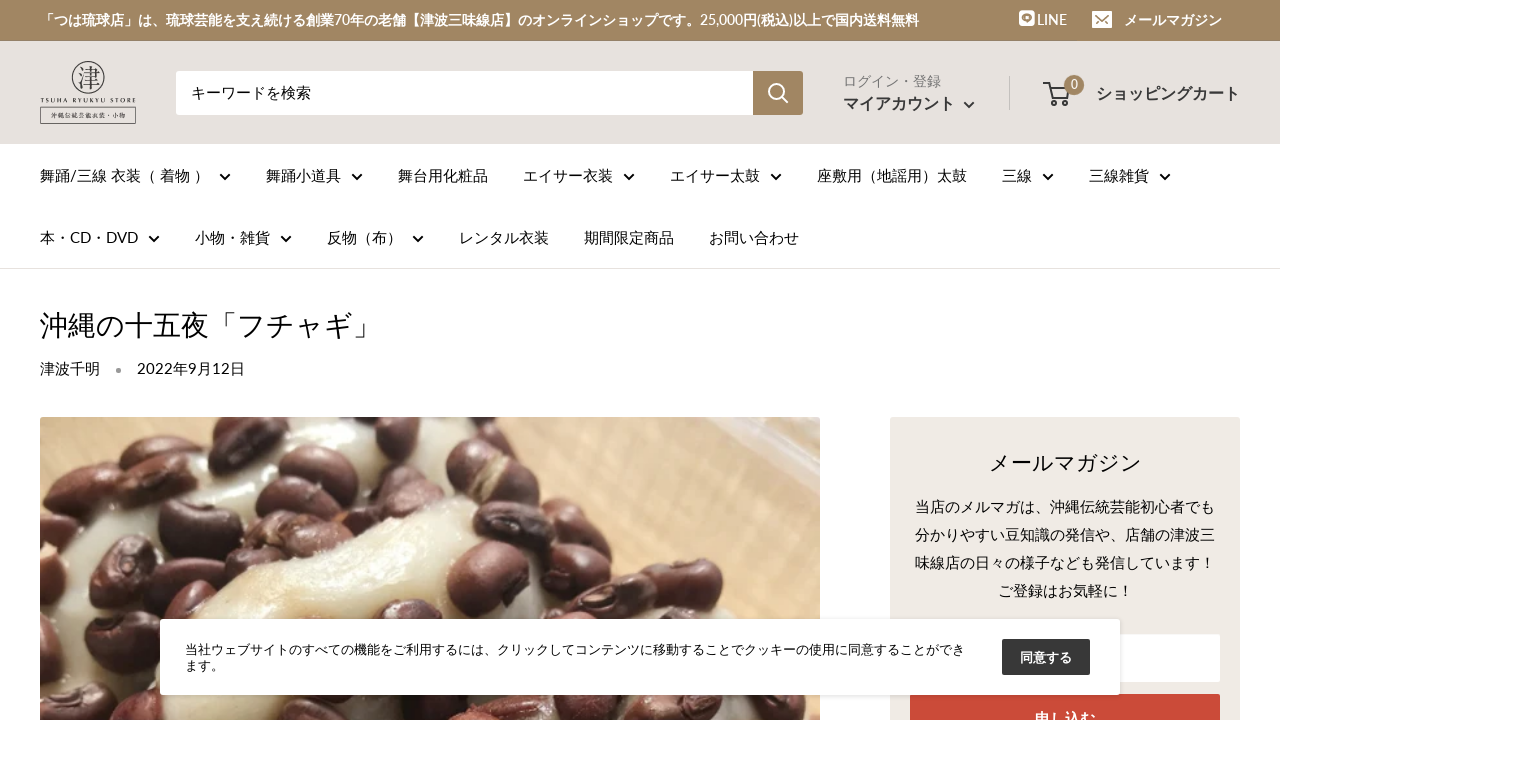

--- FILE ---
content_type: text/html; charset=utf-8
request_url: https://34ten.com/blogs/staffblog/fuchagi-220910
body_size: 39963
content:
<!doctype html>

<html class="no-js" lang="ja">
  <head>
  <link rel="stylesheet" href="https://size-charts-relentless.herokuapp.com/css/size-charts-relentless.css" />
<script>
var sizeChartsRelentless = window.sizeChartsRelentless || {};
sizeChartsRelentless.product = null;

sizeChartsRelentless.metafield = {"charts":[{"id":"2","title":"パーランクーサイズ","descriptionTop":"","values":[["直径（cm）","重さ（g）","サイズの目安"],["15cm","約0g","2、3歳へおすすめ"],["18cm","約0g","4歳〜3年生へおすすめ"],["21cm","約0g","4年生〜成人の方へおすすめ"]],"descriptionBottom":"","buttonPlacement":"use-global","conditionsOperator":"products-matching-any-condition-below","conditions":[{"id":"5643694047381","title":"【外国産バチ付きパーランクー】18cm・20cm","type":"product","operator":"is-equal-to"}],"parentSizeChart":"[object Object]"},{"id":"1","title":"","descriptionTop":"","values":[["","",""],["","",""],["","",""],["","",""]],"descriptionBottom":"","buttonPlacement":"","conditionsOperator":"","parentSizeChart":""}],"buttonPlacement":"above-add-to-cart","buttonIcon":"ruler4","buttonText":"サイズ表","buttonSize":"Large","currentPlan":""};
</script>


    <meta charset="utf-8">
    <meta name="viewport" content="width=device-width, initial-scale=1.0, height=device-height, minimum-scale=1.0, maximum-scale=1.0">
    <meta name="theme-color" content="#000000"><title>沖縄の十五夜「フチャギ」
</title><meta name="description" content="今日は、沖縄の十五夜、「フチャギ」と呼ばれるお供え物を供えるなど、本州のものとは随分と違う慣習が残っています。 そもそも、本州では新暦9月15日に十五夜を行いますが、旧暦行事が一般的な沖縄では十五夜は旧暦8月15日に行います。 【　沖縄の十五夜、拝みの流れ　】 ①フチャギをヒヌカン、お仏壇へ供えます。 ②まずヒヌカンへ手を合わせて、今日が十五夜であることを報告、感謝と共に、今後の家族の健康を祈ってください。 ③続いてお仏壇へ移り、同じく手を合わせれば、沖縄の十五夜の拝みは終了です。 祖母が２年前に亡くなったので、本を色々みながらのお供え。 色々祖母から勉強しとけばよかったなー‥"><link rel="canonical" href="https://34ten.com/blogs/staffblog/fuchagi-220910"><link rel="shortcut icon" href="//34ten.com/cdn/shop/files/favicon_2x_8871071e-e288-478e-a354-1b063bfad7cb_96x96.png?v=1614306134" type="image/png"><link rel="preload" as="style" href="//34ten.com/cdn/shop/t/9/assets/theme.css?v=116270747065427817931617864942">
    <link rel="preload" as="script" href="//34ten.com/cdn/shop/t/9/assets/theme.min.js?v=37006500493091297381648061355">
    <link rel="preconnect" href="https://cdn.shopify.com">
    <link rel="preconnect" href="https://fonts.shopifycdn.com">
    <link rel="dns-prefetch" href="https://productreviews.shopifycdn.com">
    <link rel="dns-prefetch" href="https://ajax.googleapis.com">
    <link rel="dns-prefetch" href="https://maps.googleapis.com">
    <link rel="dns-prefetch" href="https://maps.gstatic.com">

    <meta property="og:type" content="article">
  <meta property="og:title" content="沖縄の十五夜「フチャギ」"><meta property="og:image" content="http://34ten.com/cdn/shop/articles/22511230_s.jpg?v=1662966627">
    <meta property="og:image:secure_url" content="https://34ten.com/cdn/shop/articles/22511230_s.jpg?v=1662966627">
    <meta property="og:image:width" content="640">
    <meta property="og:image:height" content="640"><meta property="og:description" content="今日は、沖縄の十五夜、「フチャギ」と呼ばれるお供え物を供えるなど、本州のものとは随分と違う慣習が残っています。 そもそも、本州では新暦9月15日に十五夜を行いますが、旧暦行事が一般的な沖縄では十五夜は旧暦8月15日に行います。 【　沖縄の十五夜、拝みの流れ　】 ①フチャギをヒヌカン、お仏壇へ供えます。 ②まずヒヌカンへ手を合わせて、今日が十五夜であることを報告、感謝と共に、今後の家族の健康を祈ってください。 ③続いてお仏壇へ移り、同じく手を合わせれば、沖縄の十五夜の拝みは終了です。 祖母が２年前に亡くなったので、本を色々みながらのお供え。 色々祖母から勉強しとけばよかったなー‥"><meta property="og:url" content="https://34ten.com/blogs/staffblog/fuchagi-220910">
<meta property="og:site_name" content="つは琉球店"><meta name="twitter:card" content="summary"><meta name="twitter:title" content="沖縄の十五夜「フチャギ」">
  <meta name="twitter:description" content="今日は、沖縄の十五夜、「フチャギ」と呼ばれるお供え物を供えるなど、本州のものとは随分と違う慣習が残っています。
そもそも、本州では新暦9月15日に十五夜を行いますが、旧暦行事が一般的な沖縄では十五夜は旧暦8月15日に行います。
【　沖縄の十五夜、拝みの流れ　】
①フチャギをヒヌカン、お仏壇へ供えます。
②まずヒヌカンへ手を合わせて、今日が十五夜であることを報告、感謝と共に、今後の家族の健康を祈ってください。
③続いてお仏壇へ移り、同じく手を合わせれば、沖縄の十五夜の拝みは終了です。
祖母が２年前に亡くなったので、本を色々みながらのお供え。
色々祖母から勉強しとけばよかったなー‥
"><meta name="twitter:image" content="https://34ten.com/cdn/shop/articles/22511230_s_600x600_crop_center.jpg?v=1662966627">
    <link rel="preload" href="//34ten.com/cdn/fonts/noto_serif/notoserif_n4.157efcc933874b41c43d5a6a81253eedd9845384.woff2" as="font" type="font/woff2" crossorigin>
<link rel="preload" href="//34ten.com/cdn/fonts/lato/lato_n4.c3b93d431f0091c8be23185e15c9d1fee1e971c5.woff2" as="font" type="font/woff2" crossorigin><link rel="preload" href="//34ten.com/cdn/fonts/noto_serif/notoserif_i4.4a1e90a65903dad5ee34a251027ef579c72001cc.woff2" as="font" type="font/woff2" crossorigin><link rel="preload" href="//34ten.com/cdn/fonts/lato/lato_n7.900f219bc7337bc57a7a2151983f0a4a4d9d5dcf.woff2" as="font" type="font/woff2" crossorigin><link rel="preload" href="//34ten.com/cdn/fonts/lato/lato_i4.09c847adc47c2fefc3368f2e241a3712168bc4b6.woff2" as="font" type="font/woff2" crossorigin><link rel="preload" href="//34ten.com/cdn/fonts/lato/lato_i7.16ba75868b37083a879b8dd9f2be44e067dfbf92.woff2" as="font" type="font/woff2" crossorigin><link rel="preload" href="//34ten.com/cdn/fonts/lato/lato_n6.38d0e3b23b74a60f769c51d1df73fac96c580d59.woff2" as="font" type="font/woff2" crossorigin><style>
  @font-face {
  font-family: "Noto Serif";
  font-weight: 400;
  font-style: normal;
  font-display: fallback;
  src: url("//34ten.com/cdn/fonts/noto_serif/notoserif_n4.157efcc933874b41c43d5a6a81253eedd9845384.woff2") format("woff2"),
       url("//34ten.com/cdn/fonts/noto_serif/notoserif_n4.e95a8b0e448c8154cafc9526753c78ba0f8e894e.woff") format("woff");
}

  @font-face {
  font-family: Lato;
  font-weight: 400;
  font-style: normal;
  font-display: fallback;
  src: url("//34ten.com/cdn/fonts/lato/lato_n4.c3b93d431f0091c8be23185e15c9d1fee1e971c5.woff2") format("woff2"),
       url("//34ten.com/cdn/fonts/lato/lato_n4.d5c00c781efb195594fd2fd4ad04f7882949e327.woff") format("woff");
}

@font-face {
  font-family: Lato;
  font-weight: 600;
  font-style: normal;
  font-display: fallback;
  src: url("//34ten.com/cdn/fonts/lato/lato_n6.38d0e3b23b74a60f769c51d1df73fac96c580d59.woff2") format("woff2"),
       url("//34ten.com/cdn/fonts/lato/lato_n6.3365366161bdcc36a3f97cfbb23954d8c4bf4079.woff") format("woff");
}

@font-face {
  font-family: "Noto Serif";
  font-weight: 400;
  font-style: italic;
  font-display: fallback;
  src: url("//34ten.com/cdn/fonts/noto_serif/notoserif_i4.4a1e90a65903dad5ee34a251027ef579c72001cc.woff2") format("woff2"),
       url("//34ten.com/cdn/fonts/noto_serif/notoserif_i4.864f808316dae3be9b9b07f7f73c1d3fbc5f3858.woff") format("woff");
}


  @font-face {
  font-family: Lato;
  font-weight: 700;
  font-style: normal;
  font-display: fallback;
  src: url("//34ten.com/cdn/fonts/lato/lato_n7.900f219bc7337bc57a7a2151983f0a4a4d9d5dcf.woff2") format("woff2"),
       url("//34ten.com/cdn/fonts/lato/lato_n7.a55c60751adcc35be7c4f8a0313f9698598612ee.woff") format("woff");
}

  @font-face {
  font-family: Lato;
  font-weight: 400;
  font-style: italic;
  font-display: fallback;
  src: url("//34ten.com/cdn/fonts/lato/lato_i4.09c847adc47c2fefc3368f2e241a3712168bc4b6.woff2") format("woff2"),
       url("//34ten.com/cdn/fonts/lato/lato_i4.3c7d9eb6c1b0a2bf62d892c3ee4582b016d0f30c.woff") format("woff");
}

  @font-face {
  font-family: Lato;
  font-weight: 700;
  font-style: italic;
  font-display: fallback;
  src: url("//34ten.com/cdn/fonts/lato/lato_i7.16ba75868b37083a879b8dd9f2be44e067dfbf92.woff2") format("woff2"),
       url("//34ten.com/cdn/fonts/lato/lato_i7.4c07c2b3b7e64ab516aa2f2081d2bb0366b9dce8.woff") format("woff");
}


  :root {
    --default-text-font-size : 15px;
    --base-text-font-size    : 15px;
    --heading-font-family    : "Noto Serif", serif;
    --heading-font-weight    : 400;
    --heading-font-style     : normal;
    --text-font-family       : Lato, sans-serif;
    --text-font-weight       : 400;
    --text-font-style        : normal;
    --text-font-bolder-weight: 600;
    --text-link-decoration   : underline;

    --text-color               : #000000;
    --text-color-rgb           : 0, 0, 0;
    --heading-color            : #000000;
    --border-color             : #e7e2de;
    --border-color-rgb         : 231, 226, 222;
    --form-border-color        : #dcd5cf;
    --accent-color             : #000000;
    --accent-color-rgb         : 0, 0, 0;
    --link-color               : #747474;
    --link-color-hover         : #4e4e4e;
    --background               : #ffffff;
    --secondary-background     : #ffffff;
    --secondary-background-rgb : 255, 255, 255;
    --accent-background        : rgba(0, 0, 0, 0.08);

    --error-color       : #f71b1b;
    --error-background  : rgba(247, 27, 27, 0.07);
    --success-color     : #48b448;
    --success-background: rgba(72, 180, 72, 0.11);

    --primary-button-background      : #cb4b39;
    --primary-button-background-rgb  : 203, 75, 57;
    --primary-button-text-color      : #ffffff;
    --secondary-button-background    : #383838;
    --secondary-button-background-rgb: 56, 56, 56;
    --secondary-button-text-color    : #ffffff;

    --header-background      : #e7e2de;
    --header-text-color      : #393939;
    --header-light-text-color: #747474;
    --header-border-color    : rgba(116, 116, 116, 0.3);
    --header-accent-color    : #a18663;

    --flickity-arrow-color: #bcaea3;--product-on-sale-accent           : #ee0000;
    --product-on-sale-accent-rgb       : 238, 0, 0;
    --product-on-sale-color            : #ffffff;
    --product-in-stock-color           : #008a00;
    --product-low-stock-color          : #ee0000;
    --product-sold-out-color           : #d1d1d4;
    --product-custom-label-1-background: #ff6128;
    --product-custom-label-1-color     : #ffffff;
    --product-custom-label-2-background: #a95ebe;
    --product-custom-label-2-color     : #ffffff;
    --product-review-star-color        : #ffb647;

    --mobile-container-gutter : 20px;
    --desktop-container-gutter: 40px;
  }
</style>

<script>
  // IE11 does not have support for CSS variables, so we have to polyfill them
  if (!(((window || {}).CSS || {}).supports && window.CSS.supports('(--a: 0)'))) {
    const script = document.createElement('script');
    script.type = 'text/javascript';
    script.src = 'https://cdn.jsdelivr.net/npm/css-vars-ponyfill@2';
    script.onload = function() {
      cssVars({});
    };

    document.getElementsByTagName('head')[0].appendChild(script);
  }
</script>

    <script>window.performance && window.performance.mark && window.performance.mark('shopify.content_for_header.start');</script><meta id="shopify-digital-wallet" name="shopify-digital-wallet" content="/46173651093/digital_wallets/dialog">
<meta name="shopify-checkout-api-token" content="9965028c0a844f89327d1b8cd765ce56">
<meta id="in-context-paypal-metadata" data-shop-id="46173651093" data-venmo-supported="false" data-environment="production" data-locale="ja_JP" data-paypal-v4="true" data-currency="JPY">
<link rel="alternate" type="application/atom+xml" title="Feed" href="/blogs/staffblog.atom" />
<link rel="alternate" hreflang="x-default" href="https://34ten.com/blogs/staffblog/fuchagi-220910">
<link rel="alternate" hreflang="en" href="https://34ten.com/en/blogs/staffblog/fuchagi-220910">
<script async="async" src="/checkouts/internal/preloads.js?locale=ja-JP"></script>
<link rel="preconnect" href="https://shop.app" crossorigin="anonymous">
<script async="async" src="https://shop.app/checkouts/internal/preloads.js?locale=ja-JP&shop_id=46173651093" crossorigin="anonymous"></script>
<script id="apple-pay-shop-capabilities" type="application/json">{"shopId":46173651093,"countryCode":"JP","currencyCode":"JPY","merchantCapabilities":["supports3DS"],"merchantId":"gid:\/\/shopify\/Shop\/46173651093","merchantName":"つは琉球店","requiredBillingContactFields":["postalAddress","email","phone"],"requiredShippingContactFields":["postalAddress","email","phone"],"shippingType":"shipping","supportedNetworks":["visa","masterCard","amex","jcb","discover"],"total":{"type":"pending","label":"つは琉球店","amount":"1.00"},"shopifyPaymentsEnabled":true,"supportsSubscriptions":true}</script>
<script id="shopify-features" type="application/json">{"accessToken":"9965028c0a844f89327d1b8cd765ce56","betas":["rich-media-storefront-analytics"],"domain":"34ten.com","predictiveSearch":false,"shopId":46173651093,"locale":"ja"}</script>
<script>var Shopify = Shopify || {};
Shopify.shop = "tsuha-ryukyu.myshopify.com";
Shopify.locale = "ja";
Shopify.currency = {"active":"JPY","rate":"1.0"};
Shopify.country = "JP";
Shopify.theme = {"name":"Warehouse2","id":121535463604,"schema_name":"Warehouse","schema_version":"1.10.4","theme_store_id":871,"role":"main"};
Shopify.theme.handle = "null";
Shopify.theme.style = {"id":null,"handle":null};
Shopify.cdnHost = "34ten.com/cdn";
Shopify.routes = Shopify.routes || {};
Shopify.routes.root = "/";</script>
<script type="module">!function(o){(o.Shopify=o.Shopify||{}).modules=!0}(window);</script>
<script>!function(o){function n(){var o=[];function n(){o.push(Array.prototype.slice.apply(arguments))}return n.q=o,n}var t=o.Shopify=o.Shopify||{};t.loadFeatures=n(),t.autoloadFeatures=n()}(window);</script>
<script>
  window.ShopifyPay = window.ShopifyPay || {};
  window.ShopifyPay.apiHost = "shop.app\/pay";
  window.ShopifyPay.redirectState = null;
</script>
<script id="shop-js-analytics" type="application/json">{"pageType":"article"}</script>
<script defer="defer" async type="module" src="//34ten.com/cdn/shopifycloud/shop-js/modules/v2/client.init-shop-cart-sync_BJFAoJgM.ja.esm.js"></script>
<script defer="defer" async type="module" src="//34ten.com/cdn/shopifycloud/shop-js/modules/v2/chunk.common_BaQ0HiLN.esm.js"></script>
<script type="module">
  await import("//34ten.com/cdn/shopifycloud/shop-js/modules/v2/client.init-shop-cart-sync_BJFAoJgM.ja.esm.js");
await import("//34ten.com/cdn/shopifycloud/shop-js/modules/v2/chunk.common_BaQ0HiLN.esm.js");

  window.Shopify.SignInWithShop?.initShopCartSync?.({"fedCMEnabled":true,"windoidEnabled":true});

</script>
<script>
  window.Shopify = window.Shopify || {};
  if (!window.Shopify.featureAssets) window.Shopify.featureAssets = {};
  window.Shopify.featureAssets['shop-js'] = {"shop-cart-sync":["modules/v2/client.shop-cart-sync_D-TTwAz0.ja.esm.js","modules/v2/chunk.common_BaQ0HiLN.esm.js"],"init-fed-cm":["modules/v2/client.init-fed-cm_D1mkYA53.ja.esm.js","modules/v2/chunk.common_BaQ0HiLN.esm.js"],"init-shop-email-lookup-coordinator":["modules/v2/client.init-shop-email-lookup-coordinator_CWdwCyYB.ja.esm.js","modules/v2/chunk.common_BaQ0HiLN.esm.js"],"shop-cash-offers":["modules/v2/client.shop-cash-offers_BKFmn403.ja.esm.js","modules/v2/chunk.common_BaQ0HiLN.esm.js","modules/v2/chunk.modal_fs8e8m3G.esm.js"],"shop-button":["modules/v2/client.shop-button_BRsaFa8u.ja.esm.js","modules/v2/chunk.common_BaQ0HiLN.esm.js"],"init-windoid":["modules/v2/client.init-windoid_CwY42VUK.ja.esm.js","modules/v2/chunk.common_BaQ0HiLN.esm.js"],"avatar":["modules/v2/client.avatar_BTnouDA3.ja.esm.js"],"init-shop-cart-sync":["modules/v2/client.init-shop-cart-sync_BJFAoJgM.ja.esm.js","modules/v2/chunk.common_BaQ0HiLN.esm.js"],"shop-toast-manager":["modules/v2/client.shop-toast-manager_Bs6NgtWF.ja.esm.js","modules/v2/chunk.common_BaQ0HiLN.esm.js"],"pay-button":["modules/v2/client.pay-button_CJmvT5Ts.ja.esm.js","modules/v2/chunk.common_BaQ0HiLN.esm.js"],"shop-login-button":["modules/v2/client.shop-login-button_9i_TNwv6.ja.esm.js","modules/v2/chunk.common_BaQ0HiLN.esm.js","modules/v2/chunk.modal_fs8e8m3G.esm.js"],"init-customer-accounts-sign-up":["modules/v2/client.init-customer-accounts-sign-up_HZmdUoF2.ja.esm.js","modules/v2/client.shop-login-button_9i_TNwv6.ja.esm.js","modules/v2/chunk.common_BaQ0HiLN.esm.js","modules/v2/chunk.modal_fs8e8m3G.esm.js"],"init-shop-for-new-customer-accounts":["modules/v2/client.init-shop-for-new-customer-accounts_lOvvvdmA.ja.esm.js","modules/v2/client.shop-login-button_9i_TNwv6.ja.esm.js","modules/v2/chunk.common_BaQ0HiLN.esm.js","modules/v2/chunk.modal_fs8e8m3G.esm.js"],"init-customer-accounts":["modules/v2/client.init-customer-accounts_BhjJ4KFK.ja.esm.js","modules/v2/client.shop-login-button_9i_TNwv6.ja.esm.js","modules/v2/chunk.common_BaQ0HiLN.esm.js","modules/v2/chunk.modal_fs8e8m3G.esm.js"],"shop-follow-button":["modules/v2/client.shop-follow-button_COpB_dcQ.ja.esm.js","modules/v2/chunk.common_BaQ0HiLN.esm.js","modules/v2/chunk.modal_fs8e8m3G.esm.js"],"lead-capture":["modules/v2/client.lead-capture_BgaL5DMI.ja.esm.js","modules/v2/chunk.common_BaQ0HiLN.esm.js","modules/v2/chunk.modal_fs8e8m3G.esm.js"],"checkout-modal":["modules/v2/client.checkout-modal_C5d-xytk.ja.esm.js","modules/v2/chunk.common_BaQ0HiLN.esm.js","modules/v2/chunk.modal_fs8e8m3G.esm.js"],"shop-login":["modules/v2/client.shop-login_ByZqzcXh.ja.esm.js","modules/v2/chunk.common_BaQ0HiLN.esm.js","modules/v2/chunk.modal_fs8e8m3G.esm.js"],"payment-terms":["modules/v2/client.payment-terms_B3N_fC42.ja.esm.js","modules/v2/chunk.common_BaQ0HiLN.esm.js","modules/v2/chunk.modal_fs8e8m3G.esm.js"]};
</script>
<script id="__st">var __st={"a":46173651093,"offset":32400,"reqid":"ad35547b-2d7a-4a14-b984-16819d5f88e7-1767488094","pageurl":"34ten.com\/blogs\/staffblog\/fuchagi-220910","s":"articles-558646526132","u":"b6c1c57d0b45","p":"article","rtyp":"article","rid":558646526132};</script>
<script>window.ShopifyPaypalV4VisibilityTracking = true;</script>
<script id="captcha-bootstrap">!function(){'use strict';const t='contact',e='account',n='new_comment',o=[[t,t],['blogs',n],['comments',n],[t,'customer']],c=[[e,'customer_login'],[e,'guest_login'],[e,'recover_customer_password'],[e,'create_customer']],r=t=>t.map((([t,e])=>`form[action*='/${t}']:not([data-nocaptcha='true']) input[name='form_type'][value='${e}']`)).join(','),a=t=>()=>t?[...document.querySelectorAll(t)].map((t=>t.form)):[];function s(){const t=[...o],e=r(t);return a(e)}const i='password',u='form_key',d=['recaptcha-v3-token','g-recaptcha-response','h-captcha-response',i],f=()=>{try{return window.sessionStorage}catch{return}},m='__shopify_v',_=t=>t.elements[u];function p(t,e,n=!1){try{const o=window.sessionStorage,c=JSON.parse(o.getItem(e)),{data:r}=function(t){const{data:e,action:n}=t;return t[m]||n?{data:e,action:n}:{data:t,action:n}}(c);for(const[e,n]of Object.entries(r))t.elements[e]&&(t.elements[e].value=n);n&&o.removeItem(e)}catch(o){console.error('form repopulation failed',{error:o})}}const l='form_type',E='cptcha';function T(t){t.dataset[E]=!0}const w=window,h=w.document,L='Shopify',v='ce_forms',y='captcha';let A=!1;((t,e)=>{const n=(g='f06e6c50-85a8-45c8-87d0-21a2b65856fe',I='https://cdn.shopify.com/shopifycloud/storefront-forms-hcaptcha/ce_storefront_forms_captcha_hcaptcha.v1.5.2.iife.js',D={infoText:'hCaptchaによる保護',privacyText:'プライバシー',termsText:'利用規約'},(t,e,n)=>{const o=w[L][v],c=o.bindForm;if(c)return c(t,g,e,D).then(n);var r;o.q.push([[t,g,e,D],n]),r=I,A||(h.body.append(Object.assign(h.createElement('script'),{id:'captcha-provider',async:!0,src:r})),A=!0)});var g,I,D;w[L]=w[L]||{},w[L][v]=w[L][v]||{},w[L][v].q=[],w[L][y]=w[L][y]||{},w[L][y].protect=function(t,e){n(t,void 0,e),T(t)},Object.freeze(w[L][y]),function(t,e,n,w,h,L){const[v,y,A,g]=function(t,e,n){const i=e?o:[],u=t?c:[],d=[...i,...u],f=r(d),m=r(i),_=r(d.filter((([t,e])=>n.includes(e))));return[a(f),a(m),a(_),s()]}(w,h,L),I=t=>{const e=t.target;return e instanceof HTMLFormElement?e:e&&e.form},D=t=>v().includes(t);t.addEventListener('submit',(t=>{const e=I(t);if(!e)return;const n=D(e)&&!e.dataset.hcaptchaBound&&!e.dataset.recaptchaBound,o=_(e),c=g().includes(e)&&(!o||!o.value);(n||c)&&t.preventDefault(),c&&!n&&(function(t){try{if(!f())return;!function(t){const e=f();if(!e)return;const n=_(t);if(!n)return;const o=n.value;o&&e.removeItem(o)}(t);const e=Array.from(Array(32),(()=>Math.random().toString(36)[2])).join('');!function(t,e){_(t)||t.append(Object.assign(document.createElement('input'),{type:'hidden',name:u})),t.elements[u].value=e}(t,e),function(t,e){const n=f();if(!n)return;const o=[...t.querySelectorAll(`input[type='${i}']`)].map((({name:t})=>t)),c=[...d,...o],r={};for(const[a,s]of new FormData(t).entries())c.includes(a)||(r[a]=s);n.setItem(e,JSON.stringify({[m]:1,action:t.action,data:r}))}(t,e)}catch(e){console.error('failed to persist form',e)}}(e),e.submit())}));const S=(t,e)=>{t&&!t.dataset[E]&&(n(t,e.some((e=>e===t))),T(t))};for(const o of['focusin','change'])t.addEventListener(o,(t=>{const e=I(t);D(e)&&S(e,y())}));const B=e.get('form_key'),M=e.get(l),P=B&&M;t.addEventListener('DOMContentLoaded',(()=>{const t=y();if(P)for(const e of t)e.elements[l].value===M&&p(e,B);[...new Set([...A(),...v().filter((t=>'true'===t.dataset.shopifyCaptcha))])].forEach((e=>S(e,t)))}))}(h,new URLSearchParams(w.location.search),n,t,e,['guest_login'])})(!0,!0)}();</script>
<script integrity="sha256-4kQ18oKyAcykRKYeNunJcIwy7WH5gtpwJnB7kiuLZ1E=" data-source-attribution="shopify.loadfeatures" defer="defer" src="//34ten.com/cdn/shopifycloud/storefront/assets/storefront/load_feature-a0a9edcb.js" crossorigin="anonymous"></script>
<script crossorigin="anonymous" defer="defer" src="//34ten.com/cdn/shopifycloud/storefront/assets/shopify_pay/storefront-65b4c6d7.js?v=20250812"></script>
<script data-source-attribution="shopify.dynamic_checkout.dynamic.init">var Shopify=Shopify||{};Shopify.PaymentButton=Shopify.PaymentButton||{isStorefrontPortableWallets:!0,init:function(){window.Shopify.PaymentButton.init=function(){};var t=document.createElement("script");t.src="https://34ten.com/cdn/shopifycloud/portable-wallets/latest/portable-wallets.ja.js",t.type="module",document.head.appendChild(t)}};
</script>
<script data-source-attribution="shopify.dynamic_checkout.buyer_consent">
  function portableWalletsHideBuyerConsent(e){var t=document.getElementById("shopify-buyer-consent"),n=document.getElementById("shopify-subscription-policy-button");t&&n&&(t.classList.add("hidden"),t.setAttribute("aria-hidden","true"),n.removeEventListener("click",e))}function portableWalletsShowBuyerConsent(e){var t=document.getElementById("shopify-buyer-consent"),n=document.getElementById("shopify-subscription-policy-button");t&&n&&(t.classList.remove("hidden"),t.removeAttribute("aria-hidden"),n.addEventListener("click",e))}window.Shopify?.PaymentButton&&(window.Shopify.PaymentButton.hideBuyerConsent=portableWalletsHideBuyerConsent,window.Shopify.PaymentButton.showBuyerConsent=portableWalletsShowBuyerConsent);
</script>
<script data-source-attribution="shopify.dynamic_checkout.cart.bootstrap">document.addEventListener("DOMContentLoaded",(function(){function t(){return document.querySelector("shopify-accelerated-checkout-cart, shopify-accelerated-checkout")}if(t())Shopify.PaymentButton.init();else{new MutationObserver((function(e,n){t()&&(Shopify.PaymentButton.init(),n.disconnect())})).observe(document.body,{childList:!0,subtree:!0})}}));
</script>
<link id="shopify-accelerated-checkout-styles" rel="stylesheet" media="screen" href="https://34ten.com/cdn/shopifycloud/portable-wallets/latest/accelerated-checkout-backwards-compat.css" crossorigin="anonymous">
<style id="shopify-accelerated-checkout-cart">
        #shopify-buyer-consent {
  margin-top: 1em;
  display: inline-block;
  width: 100%;
}

#shopify-buyer-consent.hidden {
  display: none;
}

#shopify-subscription-policy-button {
  background: none;
  border: none;
  padding: 0;
  text-decoration: underline;
  font-size: inherit;
  cursor: pointer;
}

#shopify-subscription-policy-button::before {
  box-shadow: none;
}

      </style>

<script>window.performance && window.performance.mark && window.performance.mark('shopify.content_for_header.end');</script>

    <link rel="stylesheet" href="//34ten.com/cdn/shop/t/9/assets/theme.css?v=116270747065427817931617864942">
    <link rel="stylesheet" href="//34ten.com/cdn/shop/t/9/assets/style_page.css?v=46089325836476443071617864941">


    
  <script type="application/ld+json">
  {
    "@context": "http://schema.org",
    "@type": "BlogPosting",
    "mainEntityOfPage": "/blogs/staffblog/fuchagi-220910",
    "articleSection": "スタッフブログ",
    "keywords": "",
    "headline": "沖縄の十五夜「フチャギ」",
    "description": "今日は、沖縄の十五夜、「フチャギ」と呼ばれるお供え物を供えるなど、本州のものとは随分と違う慣習が残っています。\nそもそも、本州では新暦9月15日に十五夜を行いますが、旧暦行事が一般的な沖縄では十五夜は旧暦8月15日に行います。\n【　沖縄の十五夜、拝みの流れ　】\n①フチャギをヒヌカン、お仏壇へ供えます。\n②まずヒヌカンへ手を合わせて、今日が十五夜であることを報告、感謝と共に、今後の家族の健康を祈ってください。\n③続いてお仏壇へ移り、同じく手を合わせれば、沖縄の十五夜の拝みは終了です。\n祖母が２年前に亡くなったので、本を色々みながらのお供え。\n色々祖母から勉強しとけばよかったなー‥\n",
    "dateCreated": "2022-09-12T16:10:26",
    "datePublished": "2022-09-12T16:10:26",
    "dateModified": "2022-09-12T16:10:26",
    "image": {
      "@type": "ImageObject",
      "url": "https://34ten.com/cdn/shop/articles/22511230_s_1024x.jpg?v=1662966627",
      "image": "https://34ten.com/cdn/shop/articles/22511230_s_1024x.jpg?v=1662966627",
      "name": "沖縄の十五夜「フチャギ」",
      "width": "1024",
      "height": "1024"
    },
    "author": {
      "@type": "Person",
      "name": "株式会社 CRF",
      "givenName": "株式会社",
      "familyName": "CRF"
    },
    "publisher": {
      "@type": "Organization",
      "name": "つは琉球店"
    },
    "commentCount": 0,
    "comment": []
  }
  </script>



  <script type="application/ld+json">
  {
    "@context": "http://schema.org",
    "@type": "BreadcrumbList",
  "itemListElement": [{
      "@type": "ListItem",
      "position": 1,
      "name": "ホーム",
      "item": "https://34ten.com"
    },{
          "@type": "ListItem",
          "position": 2,
          "name": "スタッフブログ",
          "item": "https://34ten.com/blogs/staffblog"
        }, {
          "@type": "ListItem",
          "position": 3,
          "name": "スタッフブログ",
          "item": "https://34ten.com/blogs/staffblog/fuchagi-220910"
        }]
  }
  </script>


    <script>
      // This allows to expose several variables to the global scope, to be used in scripts
      window.theme = {
        pageType: "article",
        cartCount: 0,
        moneyFormat: "¥{{amount_no_decimals}}",
        moneyWithCurrencyFormat: "¥{{amount_no_decimals}} JPY",
        showDiscount: true,
        discountMode: "percentage",
        searchMode: "product,article,page",
        cartType: "page"
      };

      window.routes = {
        rootUrl: "\/",
        cartUrl: "\/cart",
        cartAddUrl: "\/cart\/add",
        cartChangeUrl: "\/cart\/change",
        searchUrl: "\/search",
        productRecommendationsUrl: "\/recommendations\/products"
      };

      window.languages = {
        collectionOnSaleLabel: "{{savings}}OFF",
        productFormUnavailable: "利用できません",
        productFormAddToCart: "カートに追加",
        productFormSoldOut: "完売",
        shippingEstimatorNoResults: "住所への配送が見つかりませんでした。",
        shippingEstimatorOneResult: "住所には1つの配送料金があります：",
        shippingEstimatorMultipleResults: "住所には{{count}}の送料があります：",
        shippingEstimatorErrors: "いくつかのエラーがあります："
      };

      window.lazySizesConfig = {
        loadHidden: false,
        hFac: 0.8,
        expFactor: 3,
        customMedia: {
          '--phone': '(max-width: 640px)',
          '--tablet': '(min-width: 641px) and (max-width: 1023px)',
          '--lap': '(min-width: 1024px)'
        }
      };

      document.documentElement.className = document.documentElement.className.replace('no-js', 'js');
    </script><script src="//34ten.com/cdn/shop/t/9/assets/theme.min.js?v=37006500493091297381648061355" defer></script>
    <script src="//34ten.com/cdn/shop/t/9/assets/custom.js?v=90373254691674712701617864939" defer></script><script>
        (function () {
          window.onpageshow = function() {
            // We force re-freshing the cart content onpageshow, as most browsers will serve a cache copy when hitting the
            // back button, which cause staled data
            document.documentElement.dispatchEvent(new CustomEvent('cart:refresh', {
              bubbles: true,
              detail: {scrollToTop: false}
            }));
          };
        })();
      </script><!-- "snippets/shogun-head.liquid" was not rendered, the associated app was uninstalled -->
 
<!-- "snippets/pagefly-header.liquid" was not rendered, the associated app was uninstalled -->
 <link rel="stylesheet" href="https://transcy.fireapps.io/store/assets/css/main.css?v=2.2_1604912647"> 
 <script>let transcy_apiURI = "https://transcy-api.fireapps.io/api";let transcy_productId = "";</script>
                    <script src="https://code.jquery.com/jquery-3.5.1.js"></script> 
 <script src="https://transcy.fireapps.io/store/assets/js/main.js?v=2.2_1604912647" defer="defer"></script> 
 
  <meta name="google-site-verification" content="Bzkx7FpY9UF2KJOfIeMKuS-6L57FGQHAgLv9uC6dcI8" />
    
  
<style>
    .iti {
        position: relative;
        display: inline-block;
    }
    .iti * {
        box-sizing: border-box;
        -moz-box-sizing: border-box;
    }
    .iti__hide {
        display: none;
    }
    .iti__v-hide {
        visibility: hidden;
    }
    .iti input,
    .iti input[type="tel"],
    .iti input[type="text"] {
        position: relative;
        z-index: 0;
        margin-top: 0 !important;
        margin-bottom: 0 !important;
        padding-right: 36px;
        margin-right: 0;
    }
    .iti__flag-container {
        position: absolute;
        top: 0;
        bottom: 0;
        right: 0;
        padding: 1px;
    }
    .iti__selected-flag {
        z-index: 1;
        position: relative;
        display: flex;
        align-items: center;
        height: 100%;
        padding: 0 6px 0 8px;
    }
    .iti__arrow {
        margin-left: 6px;
        width: 0;
        height: 0;
        border-left: 3px solid transparent;
        border-right: 3px solid transparent;
        border-top: 4px solid #555;
    }
    .iti__arrow--up {
        border-top: none;
        border-bottom: 4px solid #555;
    }
    .iti__country-list {
        position: absolute;
        z-index: 2;
        list-style: none;
        text-align: left;
        padding: 0;
        margin: 0 0 0 -1px;
        box-shadow: 1px 1px 4px rgba(0, 0, 0, 0.2);
        background-color: #fff;
        border: 1px solid #ccc;
        white-space: nowrap;
        max-height: 200px;
        overflow-y: scroll;
        -webkit-overflow-scrolling: touch;
    }
    .iti__country-list--dropup {
        bottom: 100%;
        margin-bottom: -1px;
    }
    @media (max-width: 500px) {
        .iti__country-list {
            white-space: normal;
        }
    }
    .iti__flag-box {
        display: inline-block;
        width: 20px;
    }
    .iti__divider {
        padding-bottom: 5px;
        margin-bottom: 5px;
        border-bottom: 1px solid #ccc;
    }
    .iti__country {
        padding: 5px 10px;
        outline: 0;
    }
    .iti__dial-code {
        color: #999;
    }
    .iti__country.iti__highlight {
        background-color: rgba(0, 0, 0, 0.05);
    }
    .iti__country-name,
    .iti__dial-code,
    .iti__flag-box {
        vertical-align: middle;
    }
    .iti__country-name,
    .iti__flag-box {
        margin-right: 6px;
    }
    .iti--allow-dropdown input,
    .iti--allow-dropdown input[type="tel"],
    .iti--allow-dropdown input[type="text"],
    .iti--separate-dial-code input,
    .iti--separate-dial-code input[type="tel"],
    .iti--separate-dial-code input[type="text"] {
        padding-right: 6px;
        padding-left: 52px;
        margin-left: 0;
    }
    .iti--allow-dropdown .iti__flag-container,
    .iti--separate-dial-code .iti__flag-container {
        right: auto;
        left: 0;
    }
    .iti--allow-dropdown .iti__flag-container:hover {
        cursor: pointer;
    }
    .iti--allow-dropdown .iti__flag-container:hover .iti__selected-flag {
        background-color: rgba(0, 0, 0, 0.05);
    }
    .iti--allow-dropdown input[disabled] + .iti__flag-container:hover,
    .iti--allow-dropdown input[readonly] + .iti__flag-container:hover {
        cursor: default;
    }
    .iti--allow-dropdown input[disabled] + .iti__flag-container:hover .iti__selected-flag,
    .iti--allow-dropdown input[readonly] + .iti__flag-container:hover .iti__selected-flag {
        background-color: transparent;
    }
    .iti--separate-dial-code .iti__selected-flag {
        background-color: rgba(0, 0, 0, 0.05);
    }
    .iti--separate-dial-code .iti__selected-dial-code {
        margin-left: 6px;
    }
    .iti--container {
        position: absolute;
        top: -1000px;
        left: -1000px;
        z-index: 1060;
        padding: 1px;
    }
    .iti--container:hover {
        cursor: pointer;
    }
    .iti-mobile .iti--container {
        top: 30px;
        bottom: 30px;
        left: 30px;
        right: 30px;
        position: fixed;
    }
    .iti-mobile .iti__country-list {
        max-height: 100%;
        width: 100%;
    }
    .iti-mobile .iti__country {
        padding: 10px 10px;
        line-height: 1.5em;
    }
    .iti__flag {
        width: 20px;
    }
    .iti__flag.iti__be {
        width: 18px;
    }
    .iti__flag.iti__ch {
        width: 15px;
    }
    .iti__flag.iti__mc {
        width: 19px;
    }
    .iti__flag.iti__ne {
        width: 18px;
    }
    .iti__flag.iti__np {
        width: 13px;
    }
    .iti__flag.iti__va {
        width: 15px;
    }
    @media (-webkit-min-device-pixel-ratio: 2), (min-resolution: 192dpi) {
        .iti__flag {
            background-size: 5652px 15px;
        }
    }
    .iti__flag.iti__ac {
        height: 10px;
        background-position: 0 0;
    }
    .iti__flag.iti__ad {
        height: 14px;
        background-position: -22px 0;
    }
    .iti__flag.iti__ae {
        height: 10px;
        background-position: -44px 0;
    }
    .iti__flag.iti__af {
        height: 14px;
        background-position: -66px 0;
    }
    .iti__flag.iti__ag {
        height: 14px;
        background-position: -88px 0;
    }
    .iti__flag.iti__ai {
        height: 10px;
        background-position: -110px 0;
    }
    .iti__flag.iti__al {
        height: 15px;
        background-position: -132px 0;
    }
    .iti__flag.iti__am {
        height: 10px;
        background-position: -154px 0;
    }
    .iti__flag.iti__ao {
        height: 14px;
        background-position: -176px 0;
    }
    .iti__flag.iti__aq {
        height: 14px;
        background-position: -198px 0;
    }
    .iti__flag.iti__ar {
        height: 13px;
        background-position: -220px 0;
    }
    .iti__flag.iti__as {
        height: 10px;
        background-position: -242px 0;
    }
    .iti__flag.iti__at {
        height: 14px;
        background-position: -264px 0;
    }
    .iti__flag.iti__au {
        height: 10px;
        background-position: -286px 0;
    }
    .iti__flag.iti__aw {
        height: 14px;
        background-position: -308px 0;
    }
    .iti__flag.iti__ax {
        height: 13px;
        background-position: -330px 0;
    }
    .iti__flag.iti__az {
        height: 10px;
        background-position: -352px 0;
    }
    .iti__flag.iti__ba {
        height: 10px;
        background-position: -374px 0;
    }
    .iti__flag.iti__bb {
        height: 14px;
        background-position: -396px 0;
    }
    .iti__flag.iti__bd {
        height: 12px;
        background-position: -418px 0;
    }
    .iti__flag.iti__be {
        height: 15px;
        background-position: -440px 0;
    }
    .iti__flag.iti__bf {
        height: 14px;
        background-position: -460px 0;
    }
    .iti__flag.iti__bg {
        height: 12px;
        background-position: -482px 0;
    }
    .iti__flag.iti__bh {
        height: 12px;
        background-position: -504px 0;
    }
    .iti__flag.iti__bi {
        height: 12px;
        background-position: -526px 0;
    }
    .iti__flag.iti__bj {
        height: 14px;
        background-position: -548px 0;
    }
    .iti__flag.iti__bl {
        height: 14px;
        background-position: -570px 0;
    }
    .iti__flag.iti__bm {
        height: 10px;
        background-position: -592px 0;
    }
    .iti__flag.iti__bn {
        height: 10px;
        background-position: -614px 0;
    }
    .iti__flag.iti__bo {
        height: 14px;
        background-position: -636px 0;
    }
    .iti__flag.iti__bq {
        height: 14px;
        background-position: -658px 0;
    }
    .iti__flag.iti__br {
        height: 14px;
        background-position: -680px 0;
    }
    .iti__flag.iti__bs {
        height: 10px;
        background-position: -702px 0;
    }
    .iti__flag.iti__bt {
        height: 14px;
        background-position: -724px 0;
    }
    .iti__flag.iti__bv {
        height: 15px;
        background-position: -746px 0;
    }
    .iti__flag.iti__bw {
        height: 14px;
        background-position: -768px 0;
    }
    .iti__flag.iti__by {
        height: 10px;
        background-position: -790px 0;
    }
    .iti__flag.iti__bz {
        height: 14px;
        background-position: -812px 0;
    }
    .iti__flag.iti__ca {
        height: 10px;
        background-position: -834px 0;
    }
    .iti__flag.iti__cc {
        height: 10px;
        background-position: -856px 0;
    }
    .iti__flag.iti__cd {
        height: 15px;
        background-position: -878px 0;
    }
    .iti__flag.iti__cf {
        height: 14px;
        background-position: -900px 0;
    }
    .iti__flag.iti__cg {
        height: 14px;
        background-position: -922px 0;
    }
    .iti__flag.iti__ch {
        height: 15px;
        background-position: -944px 0;
    }
    .iti__flag.iti__ci {
        height: 14px;
        background-position: -961px 0;
    }
    .iti__flag.iti__ck {
        height: 10px;
        background-position: -983px 0;
    }
    .iti__flag.iti__cl {
        height: 14px;
        background-position: -1005px 0;
    }
    .iti__flag.iti__cm {
        height: 14px;
        background-position: -1027px 0;
    }
    .iti__flag.iti__cn {
        height: 14px;
        background-position: -1049px 0;
    }
    .iti__flag.iti__co {
        height: 14px;
        background-position: -1071px 0;
    }
    .iti__flag.iti__cp {
        height: 14px;
        background-position: -1093px 0;
    }
    .iti__flag.iti__cr {
        height: 12px;
        background-position: -1115px 0;
    }
    .iti__flag.iti__cu {
        height: 10px;
        background-position: -1137px 0;
    }
    .iti__flag.iti__cv {
        height: 12px;
        background-position: -1159px 0;
    }
    .iti__flag.iti__cw {
        height: 14px;
        background-position: -1181px 0;
    }
    .iti__flag.iti__cx {
        height: 10px;
        background-position: -1203px 0;
    }
    .iti__flag.iti__cy {
        height: 14px;
        background-position: -1225px 0;
    }
    .iti__flag.iti__cz {
        height: 14px;
        background-position: -1247px 0;
    }
    .iti__flag.iti__de {
        height: 12px;
        background-position: -1269px 0;
    }
    .iti__flag.iti__dg {
        height: 10px;
        background-position: -1291px 0;
    }
    .iti__flag.iti__dj {
        height: 14px;
        background-position: -1313px 0;
    }
    .iti__flag.iti__dk {
        height: 15px;
        background-position: -1335px 0;
    }
    .iti__flag.iti__dm {
        height: 10px;
        background-position: -1357px 0;
    }
    .iti__flag.iti__do {
        height: 14px;
        background-position: -1379px 0;
    }
    .iti__flag.iti__dz {
        height: 14px;
        background-position: -1401px 0;
    }
    .iti__flag.iti__ea {
        height: 14px;
        background-position: -1423px 0;
    }
    .iti__flag.iti__ec {
        height: 14px;
        background-position: -1445px 0;
    }
    .iti__flag.iti__ee {
        height: 13px;
        background-position: -1467px 0;
    }
    .iti__flag.iti__eg {
        height: 14px;
        background-position: -1489px 0;
    }
    .iti__flag.iti__eh {
        height: 10px;
        background-position: -1511px 0;
    }
    .iti__flag.iti__er {
        height: 10px;
        background-position: -1533px 0;
    }
    .iti__flag.iti__es {
        height: 14px;
        background-position: -1555px 0;
    }
    .iti__flag.iti__et {
        height: 10px;
        background-position: -1577px 0;
    }
    .iti__flag.iti__eu {
        height: 14px;
        background-position: -1599px 0;
    }
    .iti__flag.iti__fi {
        height: 12px;
        background-position: -1621px 0;
    }
    .iti__flag.iti__fj {
        height: 10px;
        background-position: -1643px 0;
    }
    .iti__flag.iti__fk {
        height: 10px;
        background-position: -1665px 0;
    }
    .iti__flag.iti__fm {
        height: 11px;
        background-position: -1687px 0;
    }
    .iti__flag.iti__fo {
        height: 15px;
        background-position: -1709px 0;
    }
    .iti__flag.iti__fr {
        height: 14px;
        background-position: -1731px 0;
    }
    .iti__flag.iti__ga {
        height: 15px;
        background-position: -1753px 0;
    }
    .iti__flag.iti__gb {
        height: 10px;
        background-position: -1775px 0;
    }
    .iti__flag.iti__gd {
        height: 12px;
        background-position: -1797px 0;
    }
    .iti__flag.iti__ge {
        height: 14px;
        background-position: -1819px 0;
    }
    .iti__flag.iti__gf {
        height: 14px;
        background-position: -1841px 0;
    }
    .iti__flag.iti__gg {
        height: 14px;
        background-position: -1863px 0;
    }
    .iti__flag.iti__gh {
        height: 14px;
        background-position: -1885px 0;
    }
    .iti__flag.iti__gi {
        height: 10px;
        background-position: -1907px 0;
    }
    .iti__flag.iti__gl {
        height: 14px;
        background-position: -1929px 0;
    }
    .iti__flag.iti__gm {
        height: 14px;
        background-position: -1951px 0;
    }
    .iti__flag.iti__gn {
        height: 14px;
        background-position: -1973px 0;
    }
    .iti__flag.iti__gp {
        height: 14px;
        background-position: -1995px 0;
    }
    .iti__flag.iti__gq {
        height: 14px;
        background-position: -2017px 0;
    }
    .iti__flag.iti__gr {
        height: 14px;
        background-position: -2039px 0;
    }
    .iti__flag.iti__gs {
        height: 10px;
        background-position: -2061px 0;
    }
    .iti__flag.iti__gt {
        height: 13px;
        background-position: -2083px 0;
    }
    .iti__flag.iti__gu {
        height: 11px;
        background-position: -2105px 0;
    }
    .iti__flag.iti__gw {
        height: 10px;
        background-position: -2127px 0;
    }
    .iti__flag.iti__gy {
        height: 12px;
        background-position: -2149px 0;
    }
    .iti__flag.iti__hk {
        height: 14px;
        background-position: -2171px 0;
    }
    .iti__flag.iti__hm {
        height: 10px;
        background-position: -2193px 0;
    }
    .iti__flag.iti__hn {
        height: 10px;
        background-position: -2215px 0;
    }
    .iti__flag.iti__hr {
        height: 10px;
        background-position: -2237px 0;
    }
    .iti__flag.iti__ht {
        height: 12px;
        background-position: -2259px 0;
    }
    .iti__flag.iti__hu {
        height: 10px;
        background-position: -2281px 0;
    }
    .iti__flag.iti__ic {
        height: 14px;
        background-position: -2303px 0;
    }
    .iti__flag.iti__id {
        height: 14px;
        background-position: -2325px 0;
    }
    .iti__flag.iti__ie {
        height: 10px;
        background-position: -2347px 0;
    }
    .iti__flag.iti__il {
        height: 15px;
        background-position: -2369px 0;
    }
    .iti__flag.iti__im {
        height: 10px;
        background-position: -2391px 0;
    }
    .iti__flag.iti__in {
        height: 14px;
        background-position: -2413px 0;
    }
    .iti__flag.iti__io {
        height: 10px;
        background-position: -2435px 0;
    }
    .iti__flag.iti__iq {
        height: 14px;
        background-position: -2457px 0;
    }
    .iti__flag.iti__ir {
        height: 12px;
        background-position: -2479px 0;
    }
    .iti__flag.iti__is {
        height: 15px;
        background-position: -2501px 0;
    }
    .iti__flag.iti__it {
        height: 14px;
        background-position: -2523px 0;
    }
    .iti__flag.iti__je {
        height: 12px;
        background-position: -2545px 0;
    }
    .iti__flag.iti__jm {
        height: 10px;
        background-position: -2567px 0;
    }
    .iti__flag.iti__jo {
        height: 10px;
        background-position: -2589px 0;
    }
    .iti__flag.iti__jp {
        height: 14px;
        background-position: -2611px 0;
    }
    .iti__flag.iti__ke {
        height: 14px;
        background-position: -2633px 0;
    }
    .iti__flag.iti__kg {
        height: 12px;
        background-position: -2655px 0;
    }
    .iti__flag.iti__kh {
        height: 13px;
        background-position: -2677px 0;
    }
    .iti__flag.iti__ki {
        height: 10px;
        background-position: -2699px 0;
    }
    .iti__flag.iti__km {
        height: 12px;
        background-position: -2721px 0;
    }
    .iti__flag.iti__kn {
        height: 14px;
        background-position: -2743px 0;
    }
    .iti__flag.iti__kp {
        height: 10px;
        background-position: -2765px 0;
    }
    .iti__flag.iti__kr {
        height: 14px;
        background-position: -2787px 0;
    }
    .iti__flag.iti__kw {
        height: 10px;
        background-position: -2809px 0;
    }
    .iti__flag.iti__ky {
        height: 10px;
        background-position: -2831px 0;
    }
    .iti__flag.iti__kz {
        height: 10px;
        background-position: -2853px 0;
    }
    .iti__flag.iti__la {
        height: 14px;
        background-position: -2875px 0;
    }
    .iti__flag.iti__lb {
        height: 14px;
        background-position: -2897px 0;
    }
    .iti__flag.iti__lc {
        height: 10px;
        background-position: -2919px 0;
    }
    .iti__flag.iti__li {
        height: 12px;
        background-position: -2941px 0;
    }
    .iti__flag.iti__lk {
        height: 10px;
        background-position: -2963px 0;
    }
    .iti__flag.iti__lr {
        height: 11px;
        background-position: -2985px 0;
    }
    .iti__flag.iti__ls {
        height: 14px;
        background-position: -3007px 0;
    }
    .iti__flag.iti__lt {
        height: 12px;
        background-position: -3029px 0;
    }
    .iti__flag.iti__lu {
        height: 12px;
        background-position: -3051px 0;
    }
    .iti__flag.iti__lv {
        height: 10px;
        background-position: -3073px 0;
    }
    .iti__flag.iti__ly {
        height: 10px;
        background-position: -3095px 0;
    }
    .iti__flag.iti__ma {
        height: 14px;
        background-position: -3117px 0;
    }
    .iti__flag.iti__mc {
        height: 15px;
        background-position: -3139px 0;
    }
    .iti__flag.iti__md {
        height: 10px;
        background-position: -3160px 0;
    }
    .iti__flag.iti__me {
        height: 10px;
        background-position: -3182px 0;
    }
    .iti__flag.iti__mf {
        height: 14px;
        background-position: -3204px 0;
    }
    .iti__flag.iti__mg {
        height: 14px;
        background-position: -3226px 0;
    }
    .iti__flag.iti__mh {
        height: 11px;
        background-position: -3248px 0;
    }
    .iti__flag.iti__mk {
        height: 10px;
        background-position: -3270px 0;
    }
    .iti__flag.iti__ml {
        height: 14px;
        background-position: -3292px 0;
    }
    .iti__flag.iti__mm {
        height: 14px;
        background-position: -3314px 0;
    }
    .iti__flag.iti__mn {
        height: 10px;
        background-position: -3336px 0;
    }
    .iti__flag.iti__mo {
        height: 14px;
        background-position: -3358px 0;
    }
    .iti__flag.iti__mp {
        height: 10px;
        background-position: -3380px 0;
    }
    .iti__flag.iti__mq {
        height: 14px;
        background-position: -3402px 0;
    }
    .iti__flag.iti__mr {
        height: 14px;
        background-position: -3424px 0;
    }
    .iti__flag.iti__ms {
        height: 10px;
        background-position: -3446px 0;
    }
    .iti__flag.iti__mt {
        height: 14px;
        background-position: -3468px 0;
    }
    .iti__flag.iti__mu {
        height: 14px;
        background-position: -3490px 0;
    }
    .iti__flag.iti__mv {
        height: 14px;
        background-position: -3512px 0;
    }
    .iti__flag.iti__mw {
        height: 14px;
        background-position: -3534px 0;
    }
    .iti__flag.iti__mx {
        height: 12px;
        background-position: -3556px 0;
    }
    .iti__flag.iti__my {
        height: 10px;
        background-position: -3578px 0;
    }
    .iti__flag.iti__mz {
        height: 14px;
        background-position: -3600px 0;
    }
    .iti__flag.iti__na {
        height: 14px;
        background-position: -3622px 0;
    }
    .iti__flag.iti__nc {
        height: 10px;
        background-position: -3644px 0;
    }
    .iti__flag.iti__ne {
        height: 15px;
        background-position: -3666px 0;
    }
    .iti__flag.iti__nf {
        height: 10px;
        background-position: -3686px 0;
    }
    .iti__flag.iti__ng {
        height: 10px;
        background-position: -3708px 0;
    }
    .iti__flag.iti__ni {
        height: 12px;
        background-position: -3730px 0;
    }
    .iti__flag.iti__nl {
        height: 14px;
        background-position: -3752px 0;
    }
    .iti__flag.iti__no {
        height: 15px;
        background-position: -3774px 0;
    }
    .iti__flag.iti__np {
        height: 15px;
        background-position: -3796px 0;
    }
    .iti__flag.iti__nr {
        height: 10px;
        background-position: -3811px 0;
    }
    .iti__flag.iti__nu {
        height: 10px;
        background-position: -3833px 0;
    }
    .iti__flag.iti__nz {
        height: 10px;
        background-position: -3855px 0;
    }
    .iti__flag.iti__om {
        height: 10px;
        background-position: -3877px 0;
    }
    .iti__flag.iti__pa {
        height: 14px;
        background-position: -3899px 0;
    }
    .iti__flag.iti__pe {
        height: 14px;
        background-position: -3921px 0;
    }
    .iti__flag.iti__pf {
        height: 14px;
        background-position: -3943px 0;
    }
    .iti__flag.iti__pg {
        height: 15px;
        background-position: -3965px 0;
    }
    .iti__flag.iti__ph {
        height: 10px;
        background-position: -3987px 0;
    }
    .iti__flag.iti__pk {
        height: 14px;
        background-position: -4009px 0;
    }
    .iti__flag.iti__pl {
        height: 13px;
        background-position: -4031px 0;
    }
    .iti__flag.iti__pm {
        height: 14px;
        background-position: -4053px 0;
    }
    .iti__flag.iti__pn {
        height: 10px;
        background-position: -4075px 0;
    }
    .iti__flag.iti__pr {
        height: 14px;
        background-position: -4097px 0;
    }
    .iti__flag.iti__ps {
        height: 10px;
        background-position: -4119px 0;
    }
    .iti__flag.iti__pt {
        height: 14px;
        background-position: -4141px 0;
    }
    .iti__flag.iti__pw {
        height: 13px;
        background-position: -4163px 0;
    }
    .iti__flag.iti__py {
        height: 11px;
        background-position: -4185px 0;
    }
    .iti__flag.iti__qa {
        height: 8px;
        background-position: -4207px 0;
    }
    .iti__flag.iti__re {
        height: 14px;
        background-position: -4229px 0;
    }
    .iti__flag.iti__ro {
        height: 14px;
        background-position: -4251px 0;
    }
    .iti__flag.iti__rs {
        height: 14px;
        background-position: -4273px 0;
    }
    .iti__flag.iti__ru {
        height: 14px;
        background-position: -4295px 0;
    }
    .iti__flag.iti__rw {
        height: 14px;
        background-position: -4317px 0;
    }
    .iti__flag.iti__sa {
        height: 14px;
        background-position: -4339px 0;
    }
    .iti__flag.iti__sb {
        height: 10px;
        background-position: -4361px 0;
    }
    .iti__flag.iti__sc {
        height: 10px;
        background-position: -4383px 0;
    }
    .iti__flag.iti__sd {
        height: 10px;
        background-position: -4405px 0;
    }
    .iti__flag.iti__se {
        height: 13px;
        background-position: -4427px 0;
    }
    .iti__flag.iti__sg {
        height: 14px;
        background-position: -4449px 0;
    }
    .iti__flag.iti__sh {
        height: 10px;
        background-position: -4471px 0;
    }
    .iti__flag.iti__si {
        height: 10px;
        background-position: -4493px 0;
    }
    .iti__flag.iti__sj {
        height: 15px;
        background-position: -4515px 0;
    }
    .iti__flag.iti__sk {
        height: 14px;
        background-position: -4537px 0;
    }
    .iti__flag.iti__sl {
        height: 14px;
        background-position: -4559px 0;
    }
    .iti__flag.iti__sm {
        height: 15px;
        background-position: -4581px 0;
    }
    .iti__flag.iti__sn {
        height: 14px;
        background-position: -4603px 0;
    }
    .iti__flag.iti__so {
        height: 14px;
        background-position: -4625px 0;
    }
    .iti__flag.iti__sr {
        height: 14px;
        background-position: -4647px 0;
    }
    .iti__flag.iti__ss {
        height: 10px;
        background-position: -4669px 0;
    }
    .iti__flag.iti__st {
        height: 10px;
        background-position: -4691px 0;
    }
    .iti__flag.iti__sv {
        height: 12px;
        background-position: -4713px 0;
    }
    .iti__flag.iti__sx {
        height: 14px;
        background-position: -4735px 0;
    }
    .iti__flag.iti__sy {
        height: 14px;
        background-position: -4757px 0;
    }
    .iti__flag.iti__sz {
        height: 14px;
        background-position: -4779px 0;
    }
    .iti__flag.iti__ta {
        height: 10px;
        background-position: -4801px 0;
    }
    .iti__flag.iti__tc {
        height: 10px;
        background-position: -4823px 0;
    }
    .iti__flag.iti__td {
        height: 14px;
        background-position: -4845px 0;
    }
    .iti__flag.iti__tf {
        height: 14px;
        background-position: -4867px 0;
    }
    .iti__flag.iti__tg {
        height: 13px;
        background-position: -4889px 0;
    }
    .iti__flag.iti__th {
        height: 14px;
        background-position: -4911px 0;
    }
    .iti__flag.iti__tj {
        height: 10px;
        background-position: -4933px 0;
    }
    .iti__flag.iti__tk {
        height: 10px;
        background-position: -4955px 0;
    }
    .iti__flag.iti__tl {
        height: 10px;
        background-position: -4977px 0;
    }
    .iti__flag.iti__tm {
        height: 14px;
        background-position: -4999px 0;
    }
    .iti__flag.iti__tn {
        height: 14px;
        background-position: -5021px 0;
    }
    .iti__flag.iti__to {
        height: 10px;
        background-position: -5043px 0;
    }
    .iti__flag.iti__tr {
        height: 14px;
        background-position: -5065px 0;
    }
    .iti__flag.iti__tt {
        height: 12px;
        background-position: -5087px 0;
    }
    .iti__flag.iti__tv {
        height: 10px;
        background-position: -5109px 0;
    }
    .iti__flag.iti__tw {
        height: 14px;
        background-position: -5131px 0;
    }
    .iti__flag.iti__tz {
        height: 14px;
        background-position: -5153px 0;
    }
    .iti__flag.iti__ua {
        height: 14px;
        background-position: -5175px 0;
    }
    .iti__flag.iti__ug {
        height: 14px;
        background-position: -5197px 0;
    }
    .iti__flag.iti__um {
        height: 11px;
        background-position: -5219px 0;
    }
    .iti__flag.iti__un {
        height: 14px;
        background-position: -5241px 0;
    }
    .iti__flag.iti__us {
        height: 11px;
        background-position: -5263px 0;
    }
    .iti__flag.iti__uy {
        height: 14px;
        background-position: -5285px 0;
    }
    .iti__flag.iti__uz {
        height: 10px;
        background-position: -5307px 0;
    }
    .iti__flag.iti__va {
        height: 15px;
        background-position: -5329px 0;
    }
    .iti__flag.iti__vc {
        height: 14px;
        background-position: -5346px 0;
    }
    .iti__flag.iti__ve {
        height: 14px;
        background-position: -5368px 0;
    }
    .iti__flag.iti__vg {
        height: 10px;
        background-position: -5390px 0;
    }
    .iti__flag.iti__vi {
        height: 14px;
        background-position: -5412px 0;
    }
    .iti__flag.iti__vn {
        height: 14px;
        background-position: -5434px 0;
    }
    .iti__flag.iti__vu {
        height: 12px;
        background-position: -5456px 0;
    }
    .iti__flag.iti__wf {
        height: 14px;
        background-position: -5478px 0;
    }
    .iti__flag.iti__ws {
        height: 10px;
        background-position: -5500px 0;
    }
    .iti__flag.iti__xk {
        height: 15px;
        background-position: -5522px 0;
    }
    .iti__flag.iti__ye {
        height: 14px;
        background-position: -5544px 0;
    }
    .iti__flag.iti__yt {
        height: 14px;
        background-position: -5566px 0;
    }
    .iti__flag.iti__za {
        height: 14px;
        background-position: -5588px 0;
    }
    .iti__flag.iti__zm {
        height: 14px;
        background-position: -5610px 0;
    }
    .iti__flag.iti__zw {
        height: 10px;
        background-position: -5632px 0;
    }
    .iti__flag {
        height: 15px;
        box-shadow: 0 0 1px 0 #888;
        background-image: url("https://cdnjs.cloudflare.com/ajax/libs/intl-tel-input/17.0.13/img/flags.png");
        background-repeat: no-repeat;
        background-color: #dbdbdb;
        background-position: 20px 0;
    }
    @media (-webkit-min-device-pixel-ratio: 2), (min-resolution: 192dpi) {
        .iti__flag {
            background-image: url("https://cdnjs.cloudflare.com/ajax/libs/intl-tel-input/17.0.13/img/flags.png");
        }
    }
    .iti__flag.iti__np {
        background-color: transparent;
    }
    .cart-property .property_name {
        font-weight: 400;
        padding-right: 0;
        min-width: auto;
        width: auto;
    }
    .input_file + label {
        cursor: pointer;
        padding: 3px 10px;
        width: auto;
        text-align: center;
        margin: 0;
        background: #f4f8fb;
        border: 1px solid #dbe1e8;
    }
    #error-msg,
    .hulkapps_with_discount {
        color: red;
    }
    .discount_error {
        border-color: red;
    }
    .edit_form input,
    .edit_form select,
    .edit_form textarea {
        min-height: 44px !important;
    }
    .hulkapps_summary {
        font-size: 14px;
        display: block;
        color: red;
    }
    .hulkapps-summary-line-discount-code {
        margin: 10px 0;
        display: block;
    }
    .actual_price {
        text-decoration: line-through;
    }
    input.error {
        border: 1px solid #ff7c7c;
    }
    #valid-msg {
        color: #00c900;
    }
    .edit_cart_option {
        margin-top: 10px !important;
        display: none;
    }
    .hulkapps_discount_hide {
        margin-top: 10px;
        display: flex !important;
        justify-content: flex-end;
    }
    .hulkapps_discount_code {
        width: auto !important;
        margin: 0 12px 0 0 !important;
    }
    .discount_code_box {
        display: none;
        margin-bottom: 10px;
        text-align: right;
    }
    @media screen and (max-width: 480px) {
        .hulkapps_discount_code {
            width: 100%;
        }
        .hulkapps_option_name,
        .hulkapps_option_value {
            display: block !important;
        }
        .hulkapp_close,
        .hulkapp_save {
            margin-bottom: 8px;
        }
    }
    @media screen and (max-width: 991px) {
        .hulkapps_option_name,
        .hulkapps_option_value {
            display: block !important;
            width: 100% !important;
            max-width: 100% !important;
        }
        .hulkapps_discount_button {
            height: 40px;
        }
    }
    body.body_fixed {
        overflow: hidden;
    }
    select.hulkapps_dd {
        padding-right: 30px !important;
    }
    .cb_render .hulkapps_option_value label {
        display: flex !important;
        align-items: center;
    }
    .dd_multi_render select {
        padding-right: 5px !important;
        min-height: 80px !important;
    }
    .hulkapps-tooltip {
        position: relative;
        display: inline-block;
        cursor: pointer;
        vertical-align: middle;
    }
    .hulkapps-tooltip img {
        display: block;
    }
    .hulkapps-tooltip .hulkapps-tooltip-inner {
        position: absolute;
        bottom: calc(100% + 5px);
        background: #000;
        left: -8px;
        color: #fff;
        box-shadow: 0 6px 30px rgba(0, 0, 0, 0.08);
        opacity: 0;
        visibility: hidden;
        transition: all ease-in-out 0.5s;
        border-radius: 5px;
        font-size: 13px;
        text-align: center;
        z-index: 999;
        white-space: nowrap;
        padding: 7px;
    }
    .hulkapps-tooltip:hover .hulkapps-tooltip-inner {
        opacity: 1;
        visibility: visible;
    }
    .hulkapps-tooltip .hulkapps-tooltip-inner:after {
        content: "";
        position: absolute;
        top: 100%;
        left: 11px;
        border-width: 5px;
        border-style: solid;
        border-color: #000 transparent transparent transparent;
    }
    .hulkapps-tooltip.bottom .hulkapps-tooltip-inner {
        bottom: auto;
        top: calc(100% + 5px);
        padding: 0;
    }
    .hulkapps-tooltip.bottom .hulkapps-tooltip-inner:after {
        bottom: 100%;
        top: auto;
        border-color: transparent transparent #000;
    }
    .hulkapps-tooltip .hulkapps-tooltip-inner.swatch-tooltip {
        left: 1px;
    }
    .hulkapps-tooltip .hulkapps-tooltip-inner.swatch-tooltip p {
        margin: 0 0 5px;
        color: #fff;
        white-space: normal;
    }
    .hulkapps-tooltip .hulkapps-tooltip-inner.swatch-tooltip img {
        max-width: 100%;
    }
    .hulkapps-tooltip .hulkapps-tooltip-inner.swatch-tooltip img.circle {
        border-radius: 50%;
    }
    .hulkapps-tooltip .hulkapps-tooltip-inner.multiswatch-tooltip {
        left: 1px;
    }
    .hulkapps-tooltip .hulkapps-tooltip-inner.multiswatch-tooltip p {
        margin: 0 0 5px;
        color: #fff;
        white-space: normal;
    }
    .hulkapps-tooltip .hulkapps-tooltip-inner.multiswatch-tooltip img {
        max-width: 100%;
    }
    .hulkapps-tooltip .hulkapps-tooltip-inner.multiswatch-tooltip img.circle {
        border-radius: 50%;
    }
    .hulkapp_save,
    .hulkapps_discount_button,
    button.hulkapp_close {
        cursor: pointer;
        border-radius: 2px;
        font-weight: 600;
        text-transform: none;
        letter-spacing: 0.08em;
        font-size: 14px;
        padding: 8px 15px;
    }
    .hulkapps-cart-original-total {
        display: block;
    }
    .discount-tag {
        background: #ebebeb;
        padding: 5px 10px;
        border-radius: 5px;
        display: inline-block;
        margin-right: 30px;
        color: #000;
    }
    .discount-tag .close-ajax-tag {
        position: relative;
        width: 15px;
        height: 15px;
        display: inline-block;
        margin-left: 5px;
        vertical-align: middle;
        cursor: pointer;
    }
    .discount-tag .close-ajax-tag:after,
    .discount-tag .close-ajax-tag:before {
        position: absolute;
        top: 50%;
        left: 50%;
        transform: translate(-50%, -50%) rotate(45deg);
        width: 2px;
        height: 10px;
        background-color: #3d3d3d;
    }
    .discount-tag .close-ajax-tag:before {
        width: 10px;
        height: 2px;
    }
    .hulkapps_discount_code {
        max-width: 50%;
        border-radius: 4px;
        border: 1px solid #b8b8b8;
        padding: 10px 16px;
    }
    .discount-tag {
        background: #ebebeb;
        padding: 5px 10px;
        border-radius: 5px;
        display: inline-block;
        margin-right: 30px;
    }
    .discount-tag .close-tag {
        position: relative;
        width: 15px;
        height: 15px;
        display: inline-block;
        margin-left: 5px;
        vertical-align: middle;
        cursor: pointer;
    }
    .discount-tag .close-tag:after,
    .discount-tag .close-tag:before {
        content: "";
        position: absolute;
        top: 50%;
        left: 50%;
        transform: translate(-50%, -50%) rotate(45deg);
        width: 2px;
        height: 10px;
        background-color: #3d3d3d;
    }
    .discount-tag .close-tag:before {
        width: 10px;
        height: 2px;
    }
    .after_discount_price {
        font-weight: 700;
    }
    .final-total {
        font-weight: 400;
        margin-right: 30px;
    }
    @media screen and (max-width: 991px) {
        body.body_fixed {
            position: fixed;
            top: 0;
            right: 0;
            left: 0;
            bottom: 0;
        }
    }
    @media only screen and (max-width: 749px) {
        .hulkapps_swatch_option {
            margin-bottom: 10px !important;
        }
    }
    @media (max-width: 767px) {
        #hulkapp_popupOverlay {
            padding-top: 10px !important;
        }
        .hulkapps_discount_code {
            width: 100% !important;
        }
    }
    .hulkapps-volumes {
        display: block;
        width: 100%;
    }
    .iti__flag {
        display: block !important;
    }
    [id^="hulkapps_custom_options"] .hide {
        display: none;
    }
    .hulkapps_option_value input[type="color"] {
        -webkit-appearance: none !important;
        border: none !important;
        height: 38px !important;
        width: 38px !important;
        border-radius: 25px !important;
        background: none !important;
    }
    .popup_render {
        margin-bottom: 0 !important;
        display: flex !important;
        align-items: center !important;
    }
    .popup_render .hulkapps_option_value {
        min-width: auto !important;
    }
    .popup_render a {
        text-decoration: underline !important;
        transition: all 0.3s !important;
        font-weight: normal !important;
    }
    .popup_render a:hover {
        color: #6e6e6e;
    }
    .cut-popup-icon {
        display: flex;
        align-items: center;
    }
    .cut-popup-icon-span {
        display: flex;
    }
    .des-detail {
        font-weight: normal;
    }
    #hulkapp_popupOverlay {
        z-index: 99999999 !important;
    }
    .dp_render .hulkapps_option_value {
        width: 72%;

    }
</style>
<script>
    
        window.hulkapps = {
        shop_slug: "tsuha-ryukyu",
        store_id: "tsuha-ryukyu.myshopify.com",
        money_format: "¥{{amount_no_decimals}}",
        cart: null,
        product: null,
        product_collections: null,
        product_variants: null,
        is_volume_discount: null,
        is_product_option: true,
        product_id: null,
        page_type: null,
        po_url: "https://productoption.hulkapps.com",
        po_proxy_url: "https://34ten.com",
        vd_url: "https://volumediscount.hulkapps.com",
        customer: null
    }
    window.is_hulkpo_installed=true
    window.hulkapps_v2_beta_js=true
    
    

    
    // alert("in snippet");
    // console.log(window.hulkapps);
</script>

<div class="edit_popup" style="display: none;">
  <form method="post" data-action="/cart/add" id="edit_cart_popup" class="edit_form" enctype="multipart/form-data">
  </form>
</div>
<script src='https://ha-product-option.nyc3.digitaloceanspaces.com/assets/api/v2/hulkcode.js?1767488095' defer='defer'></script><link href="https://monorail-edge.shopifysvc.com" rel="dns-prefetch">
<script>(function(){if ("sendBeacon" in navigator && "performance" in window) {try {var session_token_from_headers = performance.getEntriesByType('navigation')[0].serverTiming.find(x => x.name == '_s').description;} catch {var session_token_from_headers = undefined;}var session_cookie_matches = document.cookie.match(/_shopify_s=([^;]*)/);var session_token_from_cookie = session_cookie_matches && session_cookie_matches.length === 2 ? session_cookie_matches[1] : "";var session_token = session_token_from_headers || session_token_from_cookie || "";function handle_abandonment_event(e) {var entries = performance.getEntries().filter(function(entry) {return /monorail-edge.shopifysvc.com/.test(entry.name);});if (!window.abandonment_tracked && entries.length === 0) {window.abandonment_tracked = true;var currentMs = Date.now();var navigation_start = performance.timing.navigationStart;var payload = {shop_id: 46173651093,url: window.location.href,navigation_start,duration: currentMs - navigation_start,session_token,page_type: "article"};window.navigator.sendBeacon("https://monorail-edge.shopifysvc.com/v1/produce", JSON.stringify({schema_id: "online_store_buyer_site_abandonment/1.1",payload: payload,metadata: {event_created_at_ms: currentMs,event_sent_at_ms: currentMs}}));}}window.addEventListener('pagehide', handle_abandonment_event);}}());</script>
<script id="web-pixels-manager-setup">(function e(e,d,r,n,o){if(void 0===o&&(o={}),!Boolean(null===(a=null===(i=window.Shopify)||void 0===i?void 0:i.analytics)||void 0===a?void 0:a.replayQueue)){var i,a;window.Shopify=window.Shopify||{};var t=window.Shopify;t.analytics=t.analytics||{};var s=t.analytics;s.replayQueue=[],s.publish=function(e,d,r){return s.replayQueue.push([e,d,r]),!0};try{self.performance.mark("wpm:start")}catch(e){}var l=function(){var e={modern:/Edge?\/(1{2}[4-9]|1[2-9]\d|[2-9]\d{2}|\d{4,})\.\d+(\.\d+|)|Firefox\/(1{2}[4-9]|1[2-9]\d|[2-9]\d{2}|\d{4,})\.\d+(\.\d+|)|Chrom(ium|e)\/(9{2}|\d{3,})\.\d+(\.\d+|)|(Maci|X1{2}).+ Version\/(15\.\d+|(1[6-9]|[2-9]\d|\d{3,})\.\d+)([,.]\d+|)( \(\w+\)|)( Mobile\/\w+|) Safari\/|Chrome.+OPR\/(9{2}|\d{3,})\.\d+\.\d+|(CPU[ +]OS|iPhone[ +]OS|CPU[ +]iPhone|CPU IPhone OS|CPU iPad OS)[ +]+(15[._]\d+|(1[6-9]|[2-9]\d|\d{3,})[._]\d+)([._]\d+|)|Android:?[ /-](13[3-9]|1[4-9]\d|[2-9]\d{2}|\d{4,})(\.\d+|)(\.\d+|)|Android.+Firefox\/(13[5-9]|1[4-9]\d|[2-9]\d{2}|\d{4,})\.\d+(\.\d+|)|Android.+Chrom(ium|e)\/(13[3-9]|1[4-9]\d|[2-9]\d{2}|\d{4,})\.\d+(\.\d+|)|SamsungBrowser\/([2-9]\d|\d{3,})\.\d+/,legacy:/Edge?\/(1[6-9]|[2-9]\d|\d{3,})\.\d+(\.\d+|)|Firefox\/(5[4-9]|[6-9]\d|\d{3,})\.\d+(\.\d+|)|Chrom(ium|e)\/(5[1-9]|[6-9]\d|\d{3,})\.\d+(\.\d+|)([\d.]+$|.*Safari\/(?![\d.]+ Edge\/[\d.]+$))|(Maci|X1{2}).+ Version\/(10\.\d+|(1[1-9]|[2-9]\d|\d{3,})\.\d+)([,.]\d+|)( \(\w+\)|)( Mobile\/\w+|) Safari\/|Chrome.+OPR\/(3[89]|[4-9]\d|\d{3,})\.\d+\.\d+|(CPU[ +]OS|iPhone[ +]OS|CPU[ +]iPhone|CPU IPhone OS|CPU iPad OS)[ +]+(10[._]\d+|(1[1-9]|[2-9]\d|\d{3,})[._]\d+)([._]\d+|)|Android:?[ /-](13[3-9]|1[4-9]\d|[2-9]\d{2}|\d{4,})(\.\d+|)(\.\d+|)|Mobile Safari.+OPR\/([89]\d|\d{3,})\.\d+\.\d+|Android.+Firefox\/(13[5-9]|1[4-9]\d|[2-9]\d{2}|\d{4,})\.\d+(\.\d+|)|Android.+Chrom(ium|e)\/(13[3-9]|1[4-9]\d|[2-9]\d{2}|\d{4,})\.\d+(\.\d+|)|Android.+(UC? ?Browser|UCWEB|U3)[ /]?(15\.([5-9]|\d{2,})|(1[6-9]|[2-9]\d|\d{3,})\.\d+)\.\d+|SamsungBrowser\/(5\.\d+|([6-9]|\d{2,})\.\d+)|Android.+MQ{2}Browser\/(14(\.(9|\d{2,})|)|(1[5-9]|[2-9]\d|\d{3,})(\.\d+|))(\.\d+|)|K[Aa][Ii]OS\/(3\.\d+|([4-9]|\d{2,})\.\d+)(\.\d+|)/},d=e.modern,r=e.legacy,n=navigator.userAgent;return n.match(d)?"modern":n.match(r)?"legacy":"unknown"}(),u="modern"===l?"modern":"legacy",c=(null!=n?n:{modern:"",legacy:""})[u],f=function(e){return[e.baseUrl,"/wpm","/b",e.hashVersion,"modern"===e.buildTarget?"m":"l",".js"].join("")}({baseUrl:d,hashVersion:r,buildTarget:u}),m=function(e){var d=e.version,r=e.bundleTarget,n=e.surface,o=e.pageUrl,i=e.monorailEndpoint;return{emit:function(e){var a=e.status,t=e.errorMsg,s=(new Date).getTime(),l=JSON.stringify({metadata:{event_sent_at_ms:s},events:[{schema_id:"web_pixels_manager_load/3.1",payload:{version:d,bundle_target:r,page_url:o,status:a,surface:n,error_msg:t},metadata:{event_created_at_ms:s}}]});if(!i)return console&&console.warn&&console.warn("[Web Pixels Manager] No Monorail endpoint provided, skipping logging."),!1;try{return self.navigator.sendBeacon.bind(self.navigator)(i,l)}catch(e){}var u=new XMLHttpRequest;try{return u.open("POST",i,!0),u.setRequestHeader("Content-Type","text/plain"),u.send(l),!0}catch(e){return console&&console.warn&&console.warn("[Web Pixels Manager] Got an unhandled error while logging to Monorail."),!1}}}}({version:r,bundleTarget:l,surface:e.surface,pageUrl:self.location.href,monorailEndpoint:e.monorailEndpoint});try{o.browserTarget=l,function(e){var d=e.src,r=e.async,n=void 0===r||r,o=e.onload,i=e.onerror,a=e.sri,t=e.scriptDataAttributes,s=void 0===t?{}:t,l=document.createElement("script"),u=document.querySelector("head"),c=document.querySelector("body");if(l.async=n,l.src=d,a&&(l.integrity=a,l.crossOrigin="anonymous"),s)for(var f in s)if(Object.prototype.hasOwnProperty.call(s,f))try{l.dataset[f]=s[f]}catch(e){}if(o&&l.addEventListener("load",o),i&&l.addEventListener("error",i),u)u.appendChild(l);else{if(!c)throw new Error("Did not find a head or body element to append the script");c.appendChild(l)}}({src:f,async:!0,onload:function(){if(!function(){var e,d;return Boolean(null===(d=null===(e=window.Shopify)||void 0===e?void 0:e.analytics)||void 0===d?void 0:d.initialized)}()){var d=window.webPixelsManager.init(e)||void 0;if(d){var r=window.Shopify.analytics;r.replayQueue.forEach((function(e){var r=e[0],n=e[1],o=e[2];d.publishCustomEvent(r,n,o)})),r.replayQueue=[],r.publish=d.publishCustomEvent,r.visitor=d.visitor,r.initialized=!0}}},onerror:function(){return m.emit({status:"failed",errorMsg:"".concat(f," has failed to load")})},sri:function(e){var d=/^sha384-[A-Za-z0-9+/=]+$/;return"string"==typeof e&&d.test(e)}(c)?c:"",scriptDataAttributes:o}),m.emit({status:"loading"})}catch(e){m.emit({status:"failed",errorMsg:(null==e?void 0:e.message)||"Unknown error"})}}})({shopId: 46173651093,storefrontBaseUrl: "https://34ten.com",extensionsBaseUrl: "https://extensions.shopifycdn.com/cdn/shopifycloud/web-pixels-manager",monorailEndpoint: "https://monorail-edge.shopifysvc.com/unstable/produce_batch",surface: "storefront-renderer",enabledBetaFlags: ["2dca8a86","a0d5f9d2"],webPixelsConfigList: [{"id":"93913268","configuration":"{\"pixel_id\":\"630363531244822\",\"pixel_type\":\"facebook_pixel\",\"metaapp_system_user_token\":\"-\"}","eventPayloadVersion":"v1","runtimeContext":"OPEN","scriptVersion":"ca16bc87fe92b6042fbaa3acc2fbdaa6","type":"APP","apiClientId":2329312,"privacyPurposes":["ANALYTICS","MARKETING","SALE_OF_DATA"],"dataSharingAdjustments":{"protectedCustomerApprovalScopes":["read_customer_address","read_customer_email","read_customer_name","read_customer_personal_data","read_customer_phone"]}},{"id":"shopify-app-pixel","configuration":"{}","eventPayloadVersion":"v1","runtimeContext":"STRICT","scriptVersion":"0450","apiClientId":"shopify-pixel","type":"APP","privacyPurposes":["ANALYTICS","MARKETING"]},{"id":"shopify-custom-pixel","eventPayloadVersion":"v1","runtimeContext":"LAX","scriptVersion":"0450","apiClientId":"shopify-pixel","type":"CUSTOM","privacyPurposes":["ANALYTICS","MARKETING"]}],isMerchantRequest: false,initData: {"shop":{"name":"つは琉球店","paymentSettings":{"currencyCode":"JPY"},"myshopifyDomain":"tsuha-ryukyu.myshopify.com","countryCode":"JP","storefrontUrl":"https:\/\/34ten.com"},"customer":null,"cart":null,"checkout":null,"productVariants":[],"purchasingCompany":null},},"https://34ten.com/cdn","da62cc92w68dfea28pcf9825a4m392e00d0",{"modern":"","legacy":""},{"shopId":"46173651093","storefrontBaseUrl":"https:\/\/34ten.com","extensionBaseUrl":"https:\/\/extensions.shopifycdn.com\/cdn\/shopifycloud\/web-pixels-manager","surface":"storefront-renderer","enabledBetaFlags":"[\"2dca8a86\", \"a0d5f9d2\"]","isMerchantRequest":"false","hashVersion":"da62cc92w68dfea28pcf9825a4m392e00d0","publish":"custom","events":"[[\"page_viewed\",{}]]"});</script><script>
  window.ShopifyAnalytics = window.ShopifyAnalytics || {};
  window.ShopifyAnalytics.meta = window.ShopifyAnalytics.meta || {};
  window.ShopifyAnalytics.meta.currency = 'JPY';
  var meta = {"page":{"pageType":"article","resourceType":"article","resourceId":558646526132,"requestId":"ad35547b-2d7a-4a14-b984-16819d5f88e7-1767488094"}};
  for (var attr in meta) {
    window.ShopifyAnalytics.meta[attr] = meta[attr];
  }
</script>
<script class="analytics">
  (function () {
    var customDocumentWrite = function(content) {
      var jquery = null;

      if (window.jQuery) {
        jquery = window.jQuery;
      } else if (window.Checkout && window.Checkout.$) {
        jquery = window.Checkout.$;
      }

      if (jquery) {
        jquery('body').append(content);
      }
    };

    var hasLoggedConversion = function(token) {
      if (token) {
        return document.cookie.indexOf('loggedConversion=' + token) !== -1;
      }
      return false;
    }

    var setCookieIfConversion = function(token) {
      if (token) {
        var twoMonthsFromNow = new Date(Date.now());
        twoMonthsFromNow.setMonth(twoMonthsFromNow.getMonth() + 2);

        document.cookie = 'loggedConversion=' + token + '; expires=' + twoMonthsFromNow;
      }
    }

    var trekkie = window.ShopifyAnalytics.lib = window.trekkie = window.trekkie || [];
    if (trekkie.integrations) {
      return;
    }
    trekkie.methods = [
      'identify',
      'page',
      'ready',
      'track',
      'trackForm',
      'trackLink'
    ];
    trekkie.factory = function(method) {
      return function() {
        var args = Array.prototype.slice.call(arguments);
        args.unshift(method);
        trekkie.push(args);
        return trekkie;
      };
    };
    for (var i = 0; i < trekkie.methods.length; i++) {
      var key = trekkie.methods[i];
      trekkie[key] = trekkie.factory(key);
    }
    trekkie.load = function(config) {
      trekkie.config = config || {};
      trekkie.config.initialDocumentCookie = document.cookie;
      var first = document.getElementsByTagName('script')[0];
      var script = document.createElement('script');
      script.type = 'text/javascript';
      script.onerror = function(e) {
        var scriptFallback = document.createElement('script');
        scriptFallback.type = 'text/javascript';
        scriptFallback.onerror = function(error) {
                var Monorail = {
      produce: function produce(monorailDomain, schemaId, payload) {
        var currentMs = new Date().getTime();
        var event = {
          schema_id: schemaId,
          payload: payload,
          metadata: {
            event_created_at_ms: currentMs,
            event_sent_at_ms: currentMs
          }
        };
        return Monorail.sendRequest("https://" + monorailDomain + "/v1/produce", JSON.stringify(event));
      },
      sendRequest: function sendRequest(endpointUrl, payload) {
        // Try the sendBeacon API
        if (window && window.navigator && typeof window.navigator.sendBeacon === 'function' && typeof window.Blob === 'function' && !Monorail.isIos12()) {
          var blobData = new window.Blob([payload], {
            type: 'text/plain'
          });

          if (window.navigator.sendBeacon(endpointUrl, blobData)) {
            return true;
          } // sendBeacon was not successful

        } // XHR beacon

        var xhr = new XMLHttpRequest();

        try {
          xhr.open('POST', endpointUrl);
          xhr.setRequestHeader('Content-Type', 'text/plain');
          xhr.send(payload);
        } catch (e) {
          console.log(e);
        }

        return false;
      },
      isIos12: function isIos12() {
        return window.navigator.userAgent.lastIndexOf('iPhone; CPU iPhone OS 12_') !== -1 || window.navigator.userAgent.lastIndexOf('iPad; CPU OS 12_') !== -1;
      }
    };
    Monorail.produce('monorail-edge.shopifysvc.com',
      'trekkie_storefront_load_errors/1.1',
      {shop_id: 46173651093,
      theme_id: 121535463604,
      app_name: "storefront",
      context_url: window.location.href,
      source_url: "//34ten.com/cdn/s/trekkie.storefront.8f32c7f0b513e73f3235c26245676203e1209161.min.js"});

        };
        scriptFallback.async = true;
        scriptFallback.src = '//34ten.com/cdn/s/trekkie.storefront.8f32c7f0b513e73f3235c26245676203e1209161.min.js';
        first.parentNode.insertBefore(scriptFallback, first);
      };
      script.async = true;
      script.src = '//34ten.com/cdn/s/trekkie.storefront.8f32c7f0b513e73f3235c26245676203e1209161.min.js';
      first.parentNode.insertBefore(script, first);
    };
    trekkie.load(
      {"Trekkie":{"appName":"storefront","development":false,"defaultAttributes":{"shopId":46173651093,"isMerchantRequest":null,"themeId":121535463604,"themeCityHash":"7069411033125658975","contentLanguage":"ja","currency":"JPY","eventMetadataId":"0e572592-7ddc-4dd3-83a2-686006d8af61"},"isServerSideCookieWritingEnabled":true,"monorailRegion":"shop_domain","enabledBetaFlags":["65f19447"]},"Session Attribution":{},"S2S":{"facebookCapiEnabled":false,"source":"trekkie-storefront-renderer","apiClientId":580111}}
    );

    var loaded = false;
    trekkie.ready(function() {
      if (loaded) return;
      loaded = true;

      window.ShopifyAnalytics.lib = window.trekkie;

      var originalDocumentWrite = document.write;
      document.write = customDocumentWrite;
      try { window.ShopifyAnalytics.merchantGoogleAnalytics.call(this); } catch(error) {};
      document.write = originalDocumentWrite;

      window.ShopifyAnalytics.lib.page(null,{"pageType":"article","resourceType":"article","resourceId":558646526132,"requestId":"ad35547b-2d7a-4a14-b984-16819d5f88e7-1767488094","shopifyEmitted":true});

      var match = window.location.pathname.match(/checkouts\/(.+)\/(thank_you|post_purchase)/)
      var token = match? match[1]: undefined;
      if (!hasLoggedConversion(token)) {
        setCookieIfConversion(token);
        
      }
    });


        var eventsListenerScript = document.createElement('script');
        eventsListenerScript.async = true;
        eventsListenerScript.src = "//34ten.com/cdn/shopifycloud/storefront/assets/shop_events_listener-3da45d37.js";
        document.getElementsByTagName('head')[0].appendChild(eventsListenerScript);

})();</script>
  <script>
  if (!window.ga || (window.ga && typeof window.ga !== 'function')) {
    window.ga = function ga() {
      (window.ga.q = window.ga.q || []).push(arguments);
      if (window.Shopify && window.Shopify.analytics && typeof window.Shopify.analytics.publish === 'function') {
        window.Shopify.analytics.publish("ga_stub_called", {}, {sendTo: "google_osp_migration"});
      }
      console.error("Shopify's Google Analytics stub called with:", Array.from(arguments), "\nSee https://help.shopify.com/manual/promoting-marketing/pixels/pixel-migration#google for more information.");
    };
    if (window.Shopify && window.Shopify.analytics && typeof window.Shopify.analytics.publish === 'function') {
      window.Shopify.analytics.publish("ga_stub_initialized", {}, {sendTo: "google_osp_migration"});
    }
  }
</script>
<script
  defer
  src="https://34ten.com/cdn/shopifycloud/perf-kit/shopify-perf-kit-2.1.2.min.js"
  data-application="storefront-renderer"
  data-shop-id="46173651093"
  data-render-region="gcp-us-central1"
  data-page-type="article"
  data-theme-instance-id="121535463604"
  data-theme-name="Warehouse"
  data-theme-version="1.10.4"
  data-monorail-region="shop_domain"
  data-resource-timing-sampling-rate="10"
  data-shs="true"
  data-shs-beacon="true"
  data-shs-export-with-fetch="true"
  data-shs-logs-sample-rate="1"
  data-shs-beacon-endpoint="https://34ten.com/api/collect"
></script>
</head> 

  <body class="warehouse--v1 features--animate-zoom template-article " data-instant-intensity="viewport">
    <span class="loading-bar"></span>

    <div id="shopify-section-announcement-bar" class="shopify-section"><section data-section-id="announcement-bar" data-section-type="announcement-bar" data-section-settings='{
    "showNewsletter": true
  }'><div id="announcement-bar-newsletter" class="announcement-bar__newsletter hidden-phone" aria-hidden="true">
        <div class="container">
          <div class="announcement-bar__close-container">
            <button class="announcement-bar__close" data-action="toggle-newsletter"><svg class="icon icon--close" viewBox="0 0 19 19" role="presentation">
      <path d="M9.1923882 8.39339828l7.7781745-7.7781746 1.4142136 1.41421357-7.7781746 7.77817459 7.7781746 7.77817456L16.9705627 19l-7.7781745-7.7781746L1.41421356 19 0 17.5857864l7.7781746-7.77817456L0 2.02943725 1.41421356.61522369 9.1923882 8.39339828z" fill="currentColor" fill-rule="evenodd"></path>
    </svg></button>
          </div>
        </div>

        <div class="container container--extra-narrow">
          <div class="announcement-bar__newsletter-inner"><h2 class="heading h1">メールマガジン登録</h2><div class="rte">
                <p>当店のメルマガは、沖縄伝統芸能初心者でも分かりやすい豆知識の発信や、店舗の津波三味線店の日々の様子なども発信しています！ご登録はお気軽に！</p>
              </div><div class="newsletter"><form method="post" action="/contact#newsletter-announcement-bar" id="newsletter-announcement-bar" accept-charset="UTF-8" class="form newsletter__form"><input type="hidden" name="form_type" value="customer" /><input type="hidden" name="utf8" value="✓" /><input type="hidden" name="contact[tags]" value="newsletter">
                  <input type="hidden" name="contact[context]" value="announcement-bar">

                  <div class="form__input-row">
                    <div class="form__input-wrapper form__input-wrapper--labelled">
                      <input type="email" id="announcement[contact][email]" name="contact[email]" class="form__field form__field--text" autofocus required>
                      <label for="announcement[contact][email]" class="form__floating-label">メールアドレス</label>
                    </div>

                    <button type="submit" class="form__submit button button--primary">申し込む</button>
                  </div></form></div>
          </div>
        </div>
      </div><div class="announcement-bar">
      <div class="container">
        <div class="announcement-bar__inner"><p class="announcement-bar__content announcement-bar__content--left">「つは琉球店」は、琉球芸能を支え続ける創業70年の老舗【津波三味線店】のオンラインショップです。25,000円(税込)以上で国内送料無料</p><style>
  @import url(https://use.fontawesome.com/releases/v5.0.0/css/all.css);
  .line_link i{
    font-size: 17px;
  }
</style>
          <p class="announcement-bar__content hidden-phone" style="text-align:right; margin-right:10px;"><a href="https://lin.ee/eXNNuBb" class="hidden-phone line_link"><i class="fab fa-line"></i> LINE</a></p><button type="button" class="announcement-bar__button hidden-phone" data-action="toggle-newsletter" aria-expanded="false" aria-controls="announcement-bar-newsletter"><svg class="icon icon--newsletter" viewBox="0 0 20 17" role="presentation">
      <path d="M19.1666667 0H.83333333C.37333333 0 0 .37995 0 .85v15.3c0 .47005.37333333.85.83333333.85H19.1666667c.46 0 .8333333-.37995.8333333-.85V.85c0-.47005-.3733333-.85-.8333333-.85zM7.20975004 10.8719018L5.3023283 12.7794369c-.14877889.1487878-.34409888.2235631-.53941886.2235631-.19531999 0-.39063998-.0747753-.53941887-.2235631-.29832076-.2983385-.29832076-.7805633 0-1.0789018L6.1309123 9.793l1.07883774 1.0789018zm8.56950946 1.9075351c-.1487789.1487878-.3440989.2235631-.5394189.2235631-.19532 0-.39064-.0747753-.5394189-.2235631L12.793 10.8719018 13.8718377 9.793l1.9074218 1.9075351c.2983207.2983385.2983207.7805633 0 1.0789018zm.9639048-7.45186267l-6.1248086 5.44429317c-.1706197.1516625-.3946127.2278826-.6186057.2278826-.223993 0-.447986-.0762201-.61860567-.2278826l-6.1248086-5.44429317c-.34211431-.30410267-.34211431-.79564457 0-1.09974723.34211431-.30410267.89509703-.30410267 1.23721134 0L9.99975 9.1222466l5.5062029-4.8944196c.3421143-.30410267.8950971-.30410267 1.2372114 0 .3421143.30410266.3421143.79564456 0 1.09974723z" fill="currentColor"></path>
    </svg>メールマガジン</button></div>
      </div>
    </div>
  </section>

  <style>
    .announcement-bar {
      background: #a18663;
      color: #ffffff;
    }
  </style>

  <script>document.documentElement.style.setProperty('--announcement-bar-button-width', document.querySelector('.announcement-bar__button').clientWidth + 'px');document.documentElement.style.setProperty('--announcement-bar-height', document.getElementById('shopify-section-announcement-bar').clientHeight + 'px');
  </script></div>
<div id="shopify-section-popups" class="shopify-section"><div data-section-id="popups" data-section-type="popups"></div>

</div>
<div id="shopify-section-header" class="shopify-section shopify-section__header"><section data-section-id="header" data-section-type="header" data-section-settings='{
  "navigationLayout": "inline",
  "desktopOpenTrigger": "click",
  "useStickyHeader": false
}'>
  <header class="header header--inline " role="banner">
    <div class="container">
      <div class="header__inner"><nav class="header__mobile-nav hidden-lap-and-up">
            <button class="header__mobile-nav-toggle icon-state touch-area" data-action="toggle-menu" aria-expanded="false" aria-haspopup="true" aria-controls="mobile-menu" aria-label="メニューを開く">
              <span class="icon-state__primary"><svg class="icon icon--hamburger-mobile" viewBox="0 0 20 16" role="presentation">
      <path d="M0 14h20v2H0v-2zM0 0h20v2H0V0zm0 7h20v2H0V7z" fill="currentColor" fill-rule="evenodd"></path>
    </svg></span>
              <span class="icon-state__secondary"><svg class="icon icon--close" viewBox="0 0 19 19" role="presentation">
      <path d="M9.1923882 8.39339828l7.7781745-7.7781746 1.4142136 1.41421357-7.7781746 7.77817459 7.7781746 7.77817456L16.9705627 19l-7.7781745-7.7781746L1.41421356 19 0 17.5857864l7.7781746-7.77817456L0 2.02943725 1.41421356.61522369 9.1923882 8.39339828z" fill="currentColor" fill-rule="evenodd"></path>
    </svg></span>
            </button><div id="mobile-menu" class="mobile-menu" aria-hidden="true"><svg class="icon icon--nav-triangle-borderless" viewBox="0 0 20 9" role="presentation">
      <path d="M.47108938 9c.2694725-.26871321.57077721-.56867841.90388257-.89986354C3.12384116 6.36134886 5.74788116 3.76338565 9.2467995.30653888c.4145057-.4095171 1.0844277-.40860098 1.4977971.00205122L19.4935156 9H.47108938z" fill="#ffffff"></path>
    </svg><div class="mobile-menu__inner">
    <div class="mobile-menu__panel">
      <div class="mobile-menu__section">
        <ul class="mobile-menu__nav" data-type="menu"><li class="mobile-menu__nav-item"><button class="mobile-menu__nav-link" data-type="menuitem" aria-haspopup="true" aria-expanded="false" aria-controls="mobile-panel-0" data-action="open-panel">舞踊/三線 衣装（ 着物 ）<svg class="icon icon--arrow-right" viewBox="0 0 8 12" role="presentation">
      <path stroke="currentColor" stroke-width="2" d="M2 2l4 4-4 4" fill="none" stroke-linecap="square"></path>
    </svg></button></li><li class="mobile-menu__nav-item"><button class="mobile-menu__nav-link" data-type="menuitem" aria-haspopup="true" aria-expanded="false" aria-controls="mobile-panel-1" data-action="open-panel">舞踊小道具<svg class="icon icon--arrow-right" viewBox="0 0 8 12" role="presentation">
      <path stroke="currentColor" stroke-width="2" d="M2 2l4 4-4 4" fill="none" stroke-linecap="square"></path>
    </svg></button></li><li class="mobile-menu__nav-item"><a href="https://34ten.com/collections/cosme/" class="mobile-menu__nav-link" data-type="menuitem">舞台用化粧品</a></li><li class="mobile-menu__nav-item"><button class="mobile-menu__nav-link" data-type="menuitem" aria-haspopup="true" aria-expanded="false" aria-controls="mobile-panel-3" data-action="open-panel">エイサー衣装<svg class="icon icon--arrow-right" viewBox="0 0 8 12" role="presentation">
      <path stroke="currentColor" stroke-width="2" d="M2 2l4 4-4 4" fill="none" stroke-linecap="square"></path>
    </svg></button></li><li class="mobile-menu__nav-item"><button class="mobile-menu__nav-link" data-type="menuitem" aria-haspopup="true" aria-expanded="false" aria-controls="mobile-panel-4" data-action="open-panel">エイサー太鼓<svg class="icon icon--arrow-right" viewBox="0 0 8 12" role="presentation">
      <path stroke="currentColor" stroke-width="2" d="M2 2l4 4-4 4" fill="none" stroke-linecap="square"></path>
    </svg></button></li><li class="mobile-menu__nav-item"><a href="/collections/%E5%BA%A7%E6%95%B7%E7%94%A8-%E5%9C%B0%E8%AC%A1%E7%94%A8-%E5%A4%AA%E9%BC%93" class="mobile-menu__nav-link" data-type="menuitem">座敷用（地謡用）太鼓</a></li><li class="mobile-menu__nav-item"><button class="mobile-menu__nav-link" data-type="menuitem" aria-haspopup="true" aria-expanded="false" aria-controls="mobile-panel-6" data-action="open-panel">三線<svg class="icon icon--arrow-right" viewBox="0 0 8 12" role="presentation">
      <path stroke="currentColor" stroke-width="2" d="M2 2l4 4-4 4" fill="none" stroke-linecap="square"></path>
    </svg></button></li><li class="mobile-menu__nav-item"><button class="mobile-menu__nav-link" data-type="menuitem" aria-haspopup="true" aria-expanded="false" aria-controls="mobile-panel-7" data-action="open-panel">三線雑貨<svg class="icon icon--arrow-right" viewBox="0 0 8 12" role="presentation">
      <path stroke="currentColor" stroke-width="2" d="M2 2l4 4-4 4" fill="none" stroke-linecap="square"></path>
    </svg></button></li><li class="mobile-menu__nav-item"><button class="mobile-menu__nav-link" data-type="menuitem" aria-haspopup="true" aria-expanded="false" aria-controls="mobile-panel-8" data-action="open-panel">本・CD・DVD<svg class="icon icon--arrow-right" viewBox="0 0 8 12" role="presentation">
      <path stroke="currentColor" stroke-width="2" d="M2 2l4 4-4 4" fill="none" stroke-linecap="square"></path>
    </svg></button></li><li class="mobile-menu__nav-item"><button class="mobile-menu__nav-link" data-type="menuitem" aria-haspopup="true" aria-expanded="false" aria-controls="mobile-panel-9" data-action="open-panel">小物・雑貨<svg class="icon icon--arrow-right" viewBox="0 0 8 12" role="presentation">
      <path stroke="currentColor" stroke-width="2" d="M2 2l4 4-4 4" fill="none" stroke-linecap="square"></path>
    </svg></button></li><li class="mobile-menu__nav-item"><button class="mobile-menu__nav-link" data-type="menuitem" aria-haspopup="true" aria-expanded="false" aria-controls="mobile-panel-10" data-action="open-panel">反物（布）<svg class="icon icon--arrow-right" viewBox="0 0 8 12" role="presentation">
      <path stroke="currentColor" stroke-width="2" d="M2 2l4 4-4 4" fill="none" stroke-linecap="square"></path>
    </svg></button></li><li class="mobile-menu__nav-item"><a href="/collections/%E3%83%AC%E3%83%B3%E3%82%BF%E3%83%AB%E8%A1%A3%E8%A3%85" class="mobile-menu__nav-link" data-type="menuitem">レンタル衣装</a></li><li class="mobile-menu__nav-item"><a href="/collections/limited-time" class="mobile-menu__nav-link" data-type="menuitem">期間限定商品</a></li><li class="mobile-menu__nav-item"><a href="/pages/%E3%81%8A%E5%95%8F%E3%81%84%E5%90%88%E3%82%8F%E3%81%9B" class="mobile-menu__nav-link" data-type="menuitem">お問い合わせ</a></li></ul>
      </div><div class="mobile-menu__section mobile-menu__section--loose">
          <p class="mobile-menu__section-title heading h5">ヘルプ</p><div class="mobile-menu__help-wrapper"><svg class="icon icon--bi-phone" viewBox="0 0 24 24" role="presentation">
      <g stroke-width="2" fill="none" fill-rule="evenodd" stroke-linecap="square">
        <path d="M17 15l-3 3-8-8 3-3-5-5-3 3c0 9.941 8.059 18 18 18l3-3-5-5z" stroke="#000000"></path>
        <path d="M14 1c4.971 0 9 4.029 9 9m-9-5c2.761 0 5 2.239 5 5" stroke="#000000"></path>
      </g>
    </svg><span>098-973-3997</span>
            </div><div class="mobile-menu__help-wrapper"><svg class="icon icon--bi-email" viewBox="0 0 22 22" role="presentation">
      <g fill="none" fill-rule="evenodd">
        <path stroke="#000000" d="M.916667 10.08333367l3.66666667-2.65833334v4.65849997zm20.1666667 0L17.416667 7.42500033v4.65849997z"></path>
        <path stroke="#000000" stroke-width="2" d="M4.58333367 7.42500033L.916667 10.08333367V21.0833337h20.1666667V10.08333367L17.416667 7.42500033"></path>
        <path stroke="#000000" stroke-width="2" d="M4.58333367 12.1000003V.916667H17.416667v11.1833333m-16.5-2.01666663L21.0833337 21.0833337m0-11.00000003L11.0000003 15.5833337"></path>
        <path d="M8.25000033 5.50000033h5.49999997M8.25000033 9.166667h5.49999997" stroke="#000000" stroke-width="2" stroke-linecap="square"></path>
      </g>
    </svg><a href="mailto:info@34ten.com">info@34ten.com</a>
            </div></div><div class="mobile-menu__section mobile-menu__section--loose">
          <p class="mobile-menu__section-title heading h5"></p><ul class="social-media__item-list social-media__item-list--stack list--unstyled">
    <li class="social-media__item social-media__item--facebook">
      <a href="https://www.facebook.com/tsuharyukyustore" target="_blank" rel="noopener" aria-label="Facebookでフォロー"><svg class="icon icon--facebook" viewBox="0 0 30 30">
      <path d="M15 30C6.71572875 30 0 23.2842712 0 15 0 6.71572875 6.71572875 0 15 0c8.2842712 0 15 6.71572875 15 15 0 8.2842712-6.7157288 15-15 15zm3.2142857-17.1429611h-2.1428678v-2.1425646c0-.5852979.8203285-1.07160109 1.0714928-1.07160109h1.071375v-2.1428925h-2.1428678c-2.3564786 0-3.2142536 1.98610393-3.2142536 3.21449359v2.1425646h-1.0714822l.0032143 2.1528011 1.0682679-.0099086v7.499969h3.2142536v-7.499969h2.1428678v-2.1428925z" fill="currentColor" fill-rule="evenodd"></path>
    </svg>Facebook</a>
    </li>

    
<li class="social-media__item social-media__item--twitter">
      <a href="https://twitter.com/yuki34ten" target="_blank" rel="noopener" aria-label="Twitterでフォロー"><svg class="icon icon--twitter" role="presentation" viewBox="0 0 30 30">
      <path d="M15 30C6.71572875 30 0 23.2842712 0 15 0 6.71572875 6.71572875 0 15 0c8.2842712 0 15 6.71572875 15 15 0 8.2842712-6.7157288 15-15 15zm3.4314771-20.35648929c-.134011.01468929-.2681239.02905715-.4022367.043425-.2602865.05139643-.5083383.11526429-.7319208.20275715-.9352275.36657324-1.5727317 1.05116784-1.86618 2.00016964-.1167278.3774214-.1643635 1.0083696-.0160821 1.3982464-.5276368-.0006268-1.0383364-.0756643-1.4800457-.1737-1.7415129-.3873214-2.8258768-.9100285-4.02996109-1.7609946-.35342035-.2497018-.70016357-.5329286-.981255-.8477679-.09067071-.1012178-.23357785-.1903178-.29762142-.3113357-.00537429-.0025553-.01072822-.0047893-.0161025-.0073446-.13989429.2340643-.27121822.4879125-.35394965.7752857-.32626393 1.1332446.18958607 2.0844643.73998215 2.7026518.16682678.187441.43731214.3036696.60328392.4783178h.01608215c-.12466715.041834-.34181679-.0159589-.45040179-.0360803-.25715143-.0482143-.476235-.0919607-.69177643-.1740215-.11255464-.0482142-.22521107-.09675-.3378675-.1449642-.00525214 1.251691.69448393 2.0653071 1.55247643 2.5503267.27968679.158384.67097143.3713625 1.07780893.391484-.2176789.1657285-1.14873321.0897268-1.47198429.0581143.40392643.9397285 1.02481929 1.5652607 2.09147249 1.9056375.2750861.0874928.6108975.1650857.981255.1593482-.1965482.2107446-.6162514.3825321-.8928439.528766-.57057.3017572-1.2328489.4971697-1.97873466.6450108-.2991075.0590785-.61700464.0469446-.94113107.0941946-.35834678.0520554-.73320321-.02745-1.0537875-.0364018.09657429.053325.19312822.1063286.28958036.1596536.2939775.1615821.60135.3033482.93309.4345875.59738036.2359768 1.23392786.4144661 1.93859037.5725286 1.4209286.3186642 3.4251707.175291 4.6653278-.1740215 3.4539354-.9723053 5.6357529-3.2426035 6.459179-6.586425.1416246-.5754053.162226-1.2283875.1527803-1.9126768.1716718-.1232517.3432215-.2465035.5148729-.3697553.4251996-.3074947.8236703-.7363286 1.118055-1.1591036v-.00765c-.5604729.1583679-1.1506672.4499036-1.8661597.4566054v-.0070232c.1397925-.0495.250515-.1545429.3619908-.2321358.5021089-.3493285.8288003-.8100964 1.0697678-1.39826246-.1366982.06769286-.2734778.13506429-.4101761.20275716-.4218407.1938214-1.1381067.4719375-1.689256.5144143-.6491893-.5345357-1.3289754-.95506074-2.6061215-.93461789z" fill="currentColor" fill-rule="evenodd"></path>
    </svg>Twitter</a>
    </li>

    
<li class="social-media__item social-media__item--instagram">
      <a href="https://www.instagram.com/tsuha_ryukyu" target="_blank" rel="noopener" aria-label="Instagramでフォロー"><svg class="icon icon--instagram" role="presentation" viewBox="0 0 30 30">
      <path d="M15 30C6.71572875 30 0 23.2842712 0 15 0 6.71572875 6.71572875 0 15 0c8.2842712 0 15 6.71572875 15 15 0 8.2842712-6.7157288 15-15 15zm.0000159-23.03571429c-2.1823849 0-2.4560363.00925037-3.3131306.0483571-.8553081.03901103-1.4394529.17486384-1.9505835.37352345-.52841925.20532625-.9765517.48009406-1.42331254.926823-.44672894.44676084-.72149675.89489329-.926823 1.42331254-.19865961.5111306-.33451242 1.0952754-.37352345 1.9505835-.03910673.8570943-.0483571 1.1307457-.0483571 3.3131306 0 2.1823531.00925037 2.4560045.0483571 3.3130988.03901103.8553081.17486384 1.4394529.37352345 1.9505835.20532625.5284193.48009406.9765517.926823 1.4233125.44676084.446729.89489329.7214968 1.42331254.9268549.5111306.1986278 1.0952754.3344806 1.9505835.3734916.8570943.0391067 1.1307457.0483571 3.3131306.0483571 2.1823531 0 2.4560045-.0092504 3.3130988-.0483571.8553081-.039011 1.4394529-.1748638 1.9505835-.3734916.5284193-.2053581.9765517-.4801259 1.4233125-.9268549.446729-.4467608.7214968-.8948932.9268549-1.4233125.1986278-.5111306.3344806-1.0952754.3734916-1.9505835.0391067-.8570943.0483571-1.1307457.0483571-3.3130988 0-2.1823849-.0092504-2.4560363-.0483571-3.3131306-.039011-.8553081-.1748638-1.4394529-.3734916-1.9505835-.2053581-.52841925-.4801259-.9765517-.9268549-1.42331254-.4467608-.44672894-.8948932-.72149675-1.4233125-.926823-.5111306-.19865961-1.0952754-.33451242-1.9505835-.37352345-.8570943-.03910673-1.1307457-.0483571-3.3130988-.0483571zm0 1.44787387c2.1456068 0 2.3997686.00819774 3.2471022.04685789.7834742.03572556 1.2089592.1666342 1.4921162.27668167.3750864.14577303.6427729.31990322.9239522.60111439.2812111.28117926.4553413.54886575.6011144.92395217.1100474.283157.2409561.708642.2766816 1.4921162.0386602.8473336.0468579 1.1014954.0468579 3.247134 0 2.1456068-.0081977 2.3997686-.0468579 3.2471022-.0357255.7834742-.1666342 1.2089592-.2766816 1.4921162-.1457731.3750864-.3199033.6427729-.6011144.9239522-.2811793.2812111-.5488658.4553413-.9239522.6011144-.283157.1100474-.708642.2409561-1.4921162.2766816-.847206.0386602-1.1013359.0468579-3.2471022.0468579-2.1457981 0-2.3998961-.0081977-3.247134-.0468579-.7834742-.0357255-1.2089592-.1666342-1.4921162-.2766816-.37508642-.1457731-.64277291-.3199033-.92395217-.6011144-.28117927-.2811793-.45534136-.5488658-.60111439-.9239522-.11004747-.283157-.24095611-.708642-.27668167-1.4921162-.03866015-.8473336-.04685789-1.1014954-.04685789-3.2471022 0-2.1456386.00819774-2.3998004.04685789-3.247134.03572556-.7834742.1666342-1.2089592.27668167-1.4921162.14577303-.37508642.31990322-.64277291.60111439-.92395217.28117926-.28121117.54886575-.45534136.92395217-.60111439.283157-.11004747.708642-.24095611 1.4921162-.27668167.8473336-.03866015 1.1014954-.04685789 3.247134-.04685789zm0 9.26641182c-1.479357 0-2.6785873-1.1992303-2.6785873-2.6785555 0-1.479357 1.1992303-2.6785873 2.6785873-2.6785873 1.4793252 0 2.6785555 1.1992303 2.6785555 2.6785873 0 1.4793252-1.1992303 2.6785555-2.6785555 2.6785555zm0-6.8050167c-2.2790034 0-4.1264612 1.8474578-4.1264612 4.1264612 0 2.2789716 1.8474578 4.1264294 4.1264612 4.1264294 2.2789716 0 4.1264294-1.8474578 4.1264294-4.1264294 0-2.2790034-1.8474578-4.1264612-4.1264294-4.1264612zm5.2537621-.1630297c0-.532566-.431737-.96430298-.964303-.96430298-.532534 0-.964271.43173698-.964271.96430298 0 .5325659.431737.964271.964271.964271.532566 0 .964303-.4317051.964303-.964271z" fill="currentColor" fill-rule="evenodd"></path>
    </svg>Instagram</a>
    </li>

    
<li class="social-media__item social-media__item--youtube">
      <a href="https://www.youtube.com/channel/UC_tOjNaqtCIjLum0EBl1ovA/videos" target="_blank" rel="noopener" aria-label="YouTubeでフォロー"><svg class="icon icon--youtube" role="presentation" viewBox="0 0 30 30">
      <path d="M15 30c8.2842712 0 15-6.7157288 15-15 0-8.28427125-6.7157288-15-15-15C6.71572875 0 0 6.71572875 0 15c0 8.2842712 6.71572875 15 15 15zm7.6656364-18.7823145C23 12.443121 23 15 23 15s0 2.5567903-.3343636 3.7824032c-.184.6760565-.7260909 1.208492-1.4145455 1.3892823C20.0033636 20.5 15 20.5 15 20.5s-5.00336364 0-6.25109091-.3283145c-.68836364-.1807903-1.23054545-.7132258-1.41454545-1.3892823C7 17.5567903 7 15 7 15s0-2.556879.33436364-3.7823145c.184-.6761452.72618181-1.2085807 1.41454545-1.38928227C9.99663636 9.5 15 9.5 15 9.5s5.0033636 0 6.2510909.32840323c.6884546.18070157 1.2305455.71313707 1.4145455 1.38928227zm-9.302 6.103758l4.1818181-2.3213548-4.1818181-2.3215322v4.642887z" fill="currentColor" fill-rule="evenodd"></path>
    </svg>YouTube</a>
    </li>

    

  </ul></div></div><div id="mobile-panel-0" class="mobile-menu__panel is-nested">
          <div class="mobile-menu__section is-sticky">
            <button class="mobile-menu__back-button" data-action="close-panel"><svg class="icon icon--arrow-left" viewBox="0 0 8 12" role="presentation">
      <path stroke="currentColor" stroke-width="2" d="M6 10L2 6l4-4" fill="none" stroke-linecap="square"></path>
    </svg> 戻る</button>
          </div>

          <div class="mobile-menu__section"><ul class="mobile-menu__nav" data-type="menu">
                <li class="mobile-menu__nav-item">
                  <a href="/collections/%E8%88%9E%E8%B8%8A%E8%A1%A3%E8%A3%85" class="mobile-menu__nav-link text--strong">舞踊/三線 衣装（ 着物 ）</a>
                </li><li class="mobile-menu__nav-item"><a href="/collections/half-costume" class="mobile-menu__nav-link" data-type="menuitem">ハーフ衣装/稽古着</a></li><li class="mobile-menu__nav-item"><a href="/products/inner001" class="mobile-menu__nav-link" data-type="menuitem">カカン</a></li><li class="mobile-menu__nav-item"><a href="/collections/co-ords" class="mobile-menu__nav-link" data-type="menuitem">二部式</a></li><li class="mobile-menu__nav-item"><a href="/collections/kimono" class="mobile-menu__nav-link" data-type="menuitem">着物</a></li><li class="mobile-menu__nav-item"><a href="/collections/nomura" class="mobile-menu__nav-link" data-type="menuitem">野村流ユニフォーム</a></li><li class="mobile-menu__nav-item"><a href="/collections/obi" class="mobile-menu__nav-link" data-type="menuitem">着物帯</a></li><li class="mobile-menu__nav-item"><a href="/collections/uchikake" class="mobile-menu__nav-link" data-type="menuitem">紅型/若衆用 打掛</a></li><li class="mobile-menu__nav-item"><a href="/collections/%E8%A5%A6%E8%A2%A2-%E8%82%8C%E7%9D%80" class="mobile-menu__nav-link" data-type="menuitem">襦袢・肌着</a></li><li class="mobile-menu__nav-item"><a href="/collections/footwear" class="mobile-menu__nav-link" data-type="menuitem">足袋/草履</a></li><li class="mobile-menu__nav-item"><a href="/collections/costume-goods" class="mobile-menu__nav-link" data-type="menuitem">衣装雑貨</a></li><li class="mobile-menu__nav-item"><a href="/collections/%E5%AD%90%E4%BE%9B%E7%94%A8%E8%A1%A3%E8%A3%85" class="mobile-menu__nav-link" data-type="menuitem">子供用衣装</a></li></ul></div>
        </div><div id="mobile-panel-1" class="mobile-menu__panel is-nested">
          <div class="mobile-menu__section is-sticky">
            <button class="mobile-menu__back-button" data-action="close-panel"><svg class="icon icon--arrow-left" viewBox="0 0 8 12" role="presentation">
      <path stroke="currentColor" stroke-width="2" d="M6 10L2 6l4-4" fill="none" stroke-linecap="square"></path>
    </svg> 戻る</button>
          </div>

          <div class="mobile-menu__section"><ul class="mobile-menu__nav" data-type="menu">
                <li class="mobile-menu__nav-item">
                  <a href="/collections/%E8%88%9E%E8%B8%8A%E5%B0%8F%E9%81%93%E5%85%B7" class="mobile-menu__nav-link text--strong">舞踊小道具</a>
                </li><li class="mobile-menu__nav-item"><a href="/collections/%E6%89%87%E5%AD%90" class="mobile-menu__nav-link" data-type="menuitem">扇子</a></li><li class="mobile-menu__nav-item"><a href="/collections/%E9%AB%AA%E9%A3%BE%E3%82%8A" class="mobile-menu__nav-link" data-type="menuitem">髪飾り・房指輪</a></li><li class="mobile-menu__nav-item"><a href="/collections/%E7%AC%A0" class="mobile-menu__nav-link" data-type="menuitem">笠・面・被り物</a></li><li class="mobile-menu__nav-item"><a href="/collections/%E3%81%8B%E3%82%93%E3%81%B7%E3%83%BC" class="mobile-menu__nav-link" data-type="menuitem">かんぷー</a></li><li class="mobile-menu__nav-item"><a href="/collections/%E6%89%8B%E6%8C%81%E3%81%A1%E5%B0%8F%E9%81%93%E5%85%B7" class="mobile-menu__nav-link" data-type="menuitem">他琉舞小道具</a></li></ul></div>
        </div><div id="mobile-panel-3" class="mobile-menu__panel is-nested">
          <div class="mobile-menu__section is-sticky">
            <button class="mobile-menu__back-button" data-action="close-panel"><svg class="icon icon--arrow-left" viewBox="0 0 8 12" role="presentation">
      <path stroke="currentColor" stroke-width="2" d="M6 10L2 6l4-4" fill="none" stroke-linecap="square"></path>
    </svg> 戻る</button>
          </div>

          <div class="mobile-menu__section"><ul class="mobile-menu__nav" data-type="menu">
                <li class="mobile-menu__nav-item">
                  <a href="/collections/eisa-costume" class="mobile-menu__nav-link text--strong">エイサー衣装</a>
                </li><li class="mobile-menu__nav-item"><a href="/collections/eisa-costume" class="mobile-menu__nav-link" data-type="menuitem">エイサー打掛・その他衣装</a></li><li class="mobile-menu__nav-item"><a href="/collections/chondara" class="mobile-menu__nav-link" data-type="menuitem">チョンダラー</a></li><li class="mobile-menu__nav-item"><a href="/collections/%E5%8D%8A%E8%A5%A6%E8%A2%A2" class="mobile-menu__nav-link" data-type="menuitem">半襦袢</a></li><li class="mobile-menu__nav-item"><a href="/collections/%E3%83%A2%E3%82%B9%E5%B8%83" class="mobile-menu__nav-link" data-type="menuitem">モス布</a></li><li class="mobile-menu__nav-item"><a href="/collections/%E3%82%A8%E3%82%A4%E3%82%B5%E3%83%BC%E5%AD%90%E4%BE%9B%E7%94%A8%E8%A1%A3%E8%A3%85" class="mobile-menu__nav-link" data-type="menuitem">エイサー子供用衣装</a></li></ul></div>
        </div><div id="mobile-panel-4" class="mobile-menu__panel is-nested">
          <div class="mobile-menu__section is-sticky">
            <button class="mobile-menu__back-button" data-action="close-panel"><svg class="icon icon--arrow-left" viewBox="0 0 8 12" role="presentation">
      <path stroke="currentColor" stroke-width="2" d="M6 10L2 6l4-4" fill="none" stroke-linecap="square"></path>
    </svg> 戻る</button>
          </div>

          <div class="mobile-menu__section"><ul class="mobile-menu__nav" data-type="menu">
                <li class="mobile-menu__nav-item">
                  <a href="/collections/eisa-taiko" class="mobile-menu__nav-link text--strong">エイサー太鼓</a>
                </li><li class="mobile-menu__nav-item"><a href="/collections/%E5%A4%A7%E5%A4%AA%E9%BC%93" class="mobile-menu__nav-link" data-type="menuitem">大太鼓</a></li><li class="mobile-menu__nav-item"><a href="/collections/%E7%B7%A0%E3%82%81%E5%A4%AA%E9%BC%93" class="mobile-menu__nav-link" data-type="menuitem">締め太鼓</a></li><li class="mobile-menu__nav-item"><a href="/collections/%E3%83%91%E3%83%BC%E3%83%A9%E3%83%B3%E3%82%AF%E3%83%BC" class="mobile-menu__nav-link" data-type="menuitem">パーランクー</a></li><li class="mobile-menu__nav-item"><a href="/collections/bachi" class="mobile-menu__nav-link" data-type="menuitem">バチ・握り手</a></li><li class="mobile-menu__nav-item"><a href="/collections/chiga" class="mobile-menu__nav-link" data-type="menuitem">チーガ</a></li><li class="mobile-menu__nav-item"><a href="/collections/taiko-bag" class="mobile-menu__nav-link" data-type="menuitem">太鼓ケース</a></li><li class="mobile-menu__nav-item"><a href="/collections/taiko-stand" class="mobile-menu__nav-link" data-type="menuitem">太鼓台</a></li></ul></div>
        </div><div id="mobile-panel-6" class="mobile-menu__panel is-nested">
          <div class="mobile-menu__section is-sticky">
            <button class="mobile-menu__back-button" data-action="close-panel"><svg class="icon icon--arrow-left" viewBox="0 0 8 12" role="presentation">
      <path stroke="currentColor" stroke-width="2" d="M6 10L2 6l4-4" fill="none" stroke-linecap="square"></path>
    </svg> 戻る</button>
          </div>

          <div class="mobile-menu__section"><div class="mobile-menu__nav-list"><div class="mobile-menu__nav-list-item">
                    <button class="mobile-menu__nav-list-toggle text--strong" aria-controls="mobile-list-0" aria-expanded="false" data-action="toggle-collapsible" data-close-siblings="false">三線セット<svg class="icon icon--arrow-bottom" viewBox="0 0 12 8" role="presentation">
      <path stroke="currentColor" stroke-width="2" d="M10 2L6 6 2 2" fill="none" stroke-linecap="square"></path>
    </svg>
                    </button>

                    <div id="mobile-list-0" class="mobile-menu__nav-collapsible">
                      <div class="mobile-menu__nav-collapsible-content">
                        <ul class="mobile-menu__nav" data-type="menu"><li class="mobile-menu__nav-item">
                              <a href="/products/nare-nare-sanshinset" class="mobile-menu__nav-link" data-type="menuitem">なれーなれー三線セット</a>
                            </li><li class="mobile-menu__nav-item">
                              <a href="/products/yui-sanshinset" class="mobile-menu__nav-link" data-type="menuitem">ゆい（結）三線セット</a>
                            </li><li class="mobile-menu__nav-item">
                              <a href="/products/hamariyo-sanshinset" class="mobile-menu__nav-link" data-type="menuitem">【初心者向け】はまりよー三線セット</a>
                            </li><li class="mobile-menu__nav-item">
                              <a href="/products/yonna-set" class="mobile-menu__nav-link" data-type="menuitem">【初心者向け】よんなーよんなー三線セット</a>
                            </li><li class="mobile-menu__nav-item">
                              <a href="/products/kanasa-sanshinset" class="mobile-menu__nav-link" data-type="menuitem">【初心者向け】愛（かなさ）三線セット</a>
                            </li></ul>
                      </div>
                    </div>
                  </div><div class="mobile-menu__nav-list-item">
                    <button class="mobile-menu__nav-list-toggle text--strong" aria-controls="mobile-list-1" aria-expanded="false" data-action="toggle-collapsible" data-close-siblings="false">三線単品<svg class="icon icon--arrow-bottom" viewBox="0 0 12 8" role="presentation">
      <path stroke="currentColor" stroke-width="2" d="M10 2L6 6 2 2" fill="none" stroke-linecap="square"></path>
    </svg>
                    </button>

                    <div id="mobile-list-1" class="mobile-menu__nav-collapsible">
                      <div class="mobile-menu__nav-collapsible-content">
                        <ul class="mobile-menu__nav" data-type="menu"><li class="mobile-menu__nav-item">
                              <a href="/collections/hongawa-sanshin" class="mobile-menu__nav-link" data-type="menuitem">本皮三線</a>
                            </li><li class="mobile-menu__nav-item">
                              <a href="/collections/jinkou-sanshin" class="mobile-menu__nav-link" data-type="menuitem">人工皮三線</a>
                            </li><li class="mobile-menu__nav-item">
                              <a href="/collections/%E3%82%AB%E3%83%B3%E3%82%AB%E3%83%A9%E4%B8%89%E7%B7%9A" class="mobile-menu__nav-link" data-type="menuitem">カンカラ三線</a>
                            </li></ul>
                      </div>
                    </div>
                  </div></div>

                  <div class="mobile-menu__promo-item">
                    <a href="/pages/%E4%B8%89%E7%B7%9A%E3%81%AB%E3%81%A4%E3%81%84%E3%81%A6" class="mobile-menu__promo">
                      <div class="mobile-menu__image-wrapper">
                        <div class="aspect-ratio" style="padding-bottom: 69.50672645739911%">
                          <img class="lazyload image--fade-in" data-src="//34ten.com/cdn/shop/files/Frame_28_550x.png?v=1614310272" alt="">
                        </div>
                      </div>

                      <span class="mobile-menu__image-heading heading">つは琉球店が作り続けてきた三線</span>
                      <p class="mobile-menu__image-text"></p>
                    </a>
                  </div></div>
        </div><div id="mobile-panel-7" class="mobile-menu__panel is-nested">
          <div class="mobile-menu__section is-sticky">
            <button class="mobile-menu__back-button" data-action="close-panel"><svg class="icon icon--arrow-left" viewBox="0 0 8 12" role="presentation">
      <path stroke="currentColor" stroke-width="2" d="M6 10L2 6l4-4" fill="none" stroke-linecap="square"></path>
    </svg> 戻る</button>
          </div>

          <div class="mobile-menu__section"><ul class="mobile-menu__nav" data-type="menu">
                <li class="mobile-menu__nav-item">
                  <a href="/collections/sanshin-goods" class="mobile-menu__nav-link text--strong">三線雑貨</a>
                </li><li class="mobile-menu__nav-item"><button class="mobile-menu__nav-link" data-type="menuitem" aria-haspopup="true" aria-expanded="false" aria-controls="mobile-panel-7-0" data-action="open-panel">ティーガー<svg class="icon icon--arrow-right" viewBox="0 0 8 12" role="presentation">
      <path stroke="currentColor" stroke-width="2" d="M2 2l4 4-4 4" fill="none" stroke-linecap="square"></path>
    </svg></button></li><li class="mobile-menu__nav-item"><a href="/collections/%E3%82%AB%E3%83%A9%E3%82%AF%E3%82%A4" class="mobile-menu__nav-link" data-type="menuitem">カラクイ</a></li><li class="mobile-menu__nav-item"><a href="/collections/%E3%81%86%E3%81%BE" class="mobile-menu__nav-link" data-type="menuitem">三線ウマ</a></li><li class="mobile-menu__nav-item"><a href="/collections/%E3%82%B9%E3%83%88%E3%83%A9%E3%83%83%E3%83%97" class="mobile-menu__nav-link" data-type="menuitem">ストラップ</a></li><li class="mobile-menu__nav-item"><a href="/collections/%E4%B8%89%E7%B7%9A%E4%BB%98%E5%B1%9E%E5%93%81" class="mobile-menu__nav-link" data-type="menuitem">三線付属品</a></li><li class="mobile-menu__nav-item"><a href="/collections/%E4%B8%89%E7%B7%9A%E7%94%A8%E3%82%B1%E3%83%BC%E3%82%B9" class="mobile-menu__nav-link" data-type="menuitem">三線用ケース</a></li><li class="mobile-menu__nav-item"><a href="/collections/%E5%A4%A9%E3%82%AD%E3%83%A3%E3%83%83%E3%83%97" class="mobile-menu__nav-link" data-type="menuitem">天キャップ</a></li><li class="mobile-menu__nav-item"><a href="/collections/tsume-bachi" class="mobile-menu__nav-link" data-type="menuitem">ツメ（バチ）</a></li><li class="mobile-menu__nav-item"><a href="/collections/%E7%B3%B8%E3%81%8B%E3%81%91" class="mobile-menu__nav-link" data-type="menuitem">糸かけ</a></li><li class="mobile-menu__nav-item"><a href="/collections/%E7%B5%83" class="mobile-menu__nav-link" data-type="menuitem">絃</a></li><li class="mobile-menu__nav-item"><a href="/collections/%E3%83%81%E3%83%A5%E3%83%BC%E3%83%8A%E3%83%BC" class="mobile-menu__nav-link" data-type="menuitem">チューナー</a></li><li class="mobile-menu__nav-item"><a href="/collections/%E8%AD%9C%E9%9D%A2%E5%8F%B0" class="mobile-menu__nav-link" data-type="menuitem">譜面台・座椅子・三線立て</a></li></ul></div>
        </div><div id="mobile-panel-8" class="mobile-menu__panel is-nested">
          <div class="mobile-menu__section is-sticky">
            <button class="mobile-menu__back-button" data-action="close-panel"><svg class="icon icon--arrow-left" viewBox="0 0 8 12" role="presentation">
      <path stroke="currentColor" stroke-width="2" d="M6 10L2 6l4-4" fill="none" stroke-linecap="square"></path>
    </svg> 戻る</button>
          </div>

          <div class="mobile-menu__section"><ul class="mobile-menu__nav" data-type="menu">
                <li class="mobile-menu__nav-item">
                  <a href="/collections/book-cd-dvd" class="mobile-menu__nav-link text--strong">本・CD・DVD</a>
                </li><li class="mobile-menu__nav-item"><a href="/collections/book" class="mobile-menu__nav-link" data-type="menuitem">本</a></li><li class="mobile-menu__nav-item"><a href="/collections/cd" class="mobile-menu__nav-link" data-type="menuitem">CD</a></li><li class="mobile-menu__nav-item"><a href="/collections/dvd" class="mobile-menu__nav-link" data-type="menuitem">DVD</a></li></ul></div>
        </div><div id="mobile-panel-9" class="mobile-menu__panel is-nested">
          <div class="mobile-menu__section is-sticky">
            <button class="mobile-menu__back-button" data-action="close-panel"><svg class="icon icon--arrow-left" viewBox="0 0 8 12" role="presentation">
      <path stroke="currentColor" stroke-width="2" d="M6 10L2 6l4-4" fill="none" stroke-linecap="square"></path>
    </svg> 戻る</button>
          </div>

          <div class="mobile-menu__section"><ul class="mobile-menu__nav" data-type="menu">
                <li class="mobile-menu__nav-item">
                  <a href="/collections/goods" class="mobile-menu__nav-link text--strong">小物・雑貨</a>
                </li><li class="mobile-menu__nav-item"><a href="/collections/%E7%B4%85%E5%9E%8B%E3%83%8D%E3%82%AF%E3%82%BF%E3%82%A4" class="mobile-menu__nav-link" data-type="menuitem">紅型ネクタイ</a></li><li class="mobile-menu__nav-item"><a href="/collections/pierce" class="mobile-menu__nav-link" data-type="menuitem">オリジナルピアス</a></li><li class="mobile-menu__nav-item"><a href="https://34ten.com/collections/apron" class="mobile-menu__nav-link" data-type="menuitem">エプロン</a></li><li class="mobile-menu__nav-item"><a href="/collections/goods" class="mobile-menu__nav-link" data-type="menuitem">小物・雑貨</a></li></ul></div>
        </div><div id="mobile-panel-10" class="mobile-menu__panel is-nested">
          <div class="mobile-menu__section is-sticky">
            <button class="mobile-menu__back-button" data-action="close-panel"><svg class="icon icon--arrow-left" viewBox="0 0 8 12" role="presentation">
      <path stroke="currentColor" stroke-width="2" d="M6 10L2 6l4-4" fill="none" stroke-linecap="square"></path>
    </svg> 戻る</button>
          </div>

          <div class="mobile-menu__section"><div class="mobile-menu__nav-list"><div class="mobile-menu__nav-list-item">
                    <button class="mobile-menu__nav-list-toggle text--strong" aria-controls="mobile-list-2" aria-expanded="false" data-action="toggle-collapsible" data-close-siblings="false">反物一覧<svg class="icon icon--arrow-bottom" viewBox="0 0 12 8" role="presentation">
      <path stroke="currentColor" stroke-width="2" d="M10 2L6 6 2 2" fill="none" stroke-linecap="square"></path>
    </svg>
                    </button>

                    <div id="mobile-list-2" class="mobile-menu__nav-collapsible">
                      <div class="mobile-menu__nav-collapsible-content">
                        <ul class="mobile-menu__nav" data-type="menu"><li class="mobile-menu__nav-item">
                              <a href="/collections/%E3%82%AA%E3%83%BC%E3%83%80%E3%83%BC-%E5%8F%8D%E7%89%A9" class="mobile-menu__nav-link" data-type="menuitem">反物商品一覧</a>
                            </li><li class="mobile-menu__nav-item">
                              <a href="/collections/textile-kasuri" class="mobile-menu__nav-link" data-type="menuitem">かすり柄</a>
                            </li><li class="mobile-menu__nav-item">
                              <a href="/collections/textiles-plane" class="mobile-menu__nav-link" data-type="menuitem">無地</a>
                            </li><li class="mobile-menu__nav-item">
                              <a href="/collections/%E5%8F%8D%E7%89%A9%E7%B4%85%E5%9E%8B" class="mobile-menu__nav-link" data-type="menuitem">紅型柄</a>
                            </li></ul>
                      </div>
                    </div>
                  </div><div class="mobile-menu__nav-list-item">
                    <button class="mobile-menu__nav-list-toggle text--strong" aria-controls="mobile-list-3" aria-expanded="false" data-action="toggle-collapsible" data-close-siblings="false">人気の反物コレクション<svg class="icon icon--arrow-bottom" viewBox="0 0 12 8" role="presentation">
      <path stroke="currentColor" stroke-width="2" d="M10 2L6 6 2 2" fill="none" stroke-linecap="square"></path>
    </svg>
                    </button>

                    <div id="mobile-list-3" class="mobile-menu__nav-collapsible">
                      <div class="mobile-menu__nav-collapsible-content">
                        <ul class="mobile-menu__nav" data-type="menu"><li class="mobile-menu__nav-item">
                              <a href="/collections/popular-textiles-bingata" class="mobile-menu__nav-link" data-type="menuitem">紅型</a>
                            </li><li class="mobile-menu__nav-item">
                              <a href="/collections/popular-textiles-kasuri" class="mobile-menu__nav-link" data-type="menuitem">かすり柄</a>
                            </li><li class="mobile-menu__nav-item">
                              <a href="/collections/popular-textiles-plain" class="mobile-menu__nav-link" data-type="menuitem">無地</a>
                            </li></ul>
                      </div>
                    </div>
                  </div></div>

                  <div class="mobile-menu__promo-item">
                    <a href="/pages/%E3%81%A4%E3%81%AF%E7%90%89%E7%90%83%E5%BA%97%E3%81%AE%E8%A1%A3%E8%A3%85%E3%81%A5%E3%81%8F%E3%82%8A" class="mobile-menu__promo">
                      <div class="mobile-menu__image-wrapper">
                        <div class="aspect-ratio" style="padding-bottom: 69.50672645739911%">
                          <img class="lazyload image--fade-in" data-src="//34ten.com/cdn/shop/files/Frame_27_550x.png?v=1614310272" alt="">
                        </div>
                      </div>

                      <span class="mobile-menu__image-heading heading">着物のフルオーダーについて</span>
                      <p class="mobile-menu__image-text"></p>
                    </a>
                  </div></div>
        </div><div id="mobile-panel-7-0" class="mobile-menu__panel is-nested">
                <div class="mobile-menu__section is-sticky">
                  <button class="mobile-menu__back-button" data-action="close-panel"><svg class="icon icon--arrow-left" viewBox="0 0 8 12" role="presentation">
      <path stroke="currentColor" stroke-width="2" d="M6 10L2 6l4-4" fill="none" stroke-linecap="square"></path>
    </svg> 戻る</button>
                </div>

                <div class="mobile-menu__section">
                  <ul class="mobile-menu__nav" data-type="menu">
                    <li class="mobile-menu__nav-item">
                      <a href="/collections/doumaki/%E3%83%86%E3%82%A3%E3%83%BC%E3%82%AC%E3%83%BC" class="mobile-menu__nav-link text--strong">ティーガー</a>
                    </li><li class="mobile-menu__nav-item">
                        <a href="/collections/%E6%96%B0%E4%BD%9C%E3%83%86%E3%82%A3%E3%83%BC%E3%82%AC%E3%83%BC" class="mobile-menu__nav-link" data-type="menuitem">新作ティーガー</a>
                      </li></ul>
                </div>
              </div></div>
</div></nav><div class="header__logo"><a href="/" class="header__logo-link"><img class="header__logo-image"
                   style="max-width: 140px"
                   width="96"
                   height="63"
                   src="//34ten.com/cdn/shop/files/logo_140x@2x.png?v=1614306137"
                   alt="つは琉球店"></a></div><div class="header__search-bar-wrapper ">
          <form action="/search" method="get" role="search" class="search-bar"><div class="search-bar__top-wrapper">
              <div class="search-bar__top">
                <input type="hidden" name="type" value="product">
                <input type="hidden" name="options[prefix]" value="last">

                <div class="search-bar__input-wrapper">
                  <input class="search-bar__input" type="text" name="q" autocomplete="off" autocorrect="off" aria-label="キーワードを検索" placeholder="キーワードを検索">
                  <button type="button" class="search-bar__input-clear hidden-lap-and-up" data-action="clear-input"><svg class="icon icon--close" viewBox="0 0 19 19" role="presentation">
      <path d="M9.1923882 8.39339828l7.7781745-7.7781746 1.4142136 1.41421357-7.7781746 7.77817459 7.7781746 7.77817456L16.9705627 19l-7.7781745-7.7781746L1.41421356 19 0 17.5857864l7.7781746-7.77817456L0 2.02943725 1.41421356.61522369 9.1923882 8.39339828z" fill="currentColor" fill-rule="evenodd"></path>
    </svg></button>
                </div><button type="submit" class="search-bar__submit" aria-label="検索"><svg class="icon icon--search" viewBox="0 0 21 21" role="presentation">
      <g stroke-width="2" stroke="currentColor" fill="none" fill-rule="evenodd">
        <path d="M19 19l-5-5" stroke-linecap="square"></path>
        <circle cx="8.5" cy="8.5" r="7.5"></circle>
      </g>
    </svg><svg class="icon icon--search-loader" viewBox="0 0 64 64" role="presentation">
      <path opacity=".4" d="M23.8589104 1.05290547C40.92335108-3.43614731 58.45816642 6.79494359 62.94709453 23.8589104c4.48905278 17.06444068-5.74156424 34.59913135-22.80600493 39.08818413S5.54195825 57.2055303 1.05290547 40.1410896C-3.43602265 23.0771228 6.7944697 5.54195825 23.8589104 1.05290547zM38.6146353 57.1445143c13.8647142-3.64731754 22.17719655-17.89443541 18.529879-31.75914961-3.64743965-13.86517841-17.8944354-22.17719655-31.7591496-18.529879S3.20804604 24.7494569 6.8554857 38.6146353c3.64731753 13.8647142 17.8944354 22.17719655 31.7591496 18.529879z"></path>
      <path d="M1.05290547 40.1410896l5.80258022-1.5264543c3.64731754 13.8647142 17.89443541 22.17719655 31.75914961 18.529879l1.5264543 5.80258023C23.07664892 67.43614731 5.54195825 57.2055303 1.05290547 40.1410896z"></path>
    </svg></button>
              </div>

              <button type="button" class="search-bar__close-button hidden-tablet-and-up" data-action="unfix-search">
                <span class="search-bar__close-text">閉じる</span>
              </button>
            </div>

            <div class="search-bar__inner">
              <div class="search-bar__inner-animation">
                <div class="search-bar__results" aria-hidden="true">
                  <div class="skeleton-container"><div class="search-bar__result-item search-bar__result-item--skeleton">
                        <div class="search-bar__image-container">
                          <div class="aspect-ratio aspect-ratio--square">
                            <div class="skeleton-image"></div>
                          </div>
                        </div>

                        <div class="search-bar__item-info">
                          <div class="skeleton-paragraph">
                            <div class="skeleton-text"></div>
                            <div class="skeleton-text"></div>
                          </div>
                        </div>
                      </div><div class="search-bar__result-item search-bar__result-item--skeleton">
                        <div class="search-bar__image-container">
                          <div class="aspect-ratio aspect-ratio--square">
                            <div class="skeleton-image"></div>
                          </div>
                        </div>

                        <div class="search-bar__item-info">
                          <div class="skeleton-paragraph">
                            <div class="skeleton-text"></div>
                            <div class="skeleton-text"></div>
                          </div>
                        </div>
                      </div><div class="search-bar__result-item search-bar__result-item--skeleton">
                        <div class="search-bar__image-container">
                          <div class="aspect-ratio aspect-ratio--square">
                            <div class="skeleton-image"></div>
                          </div>
                        </div>

                        <div class="search-bar__item-info">
                          <div class="skeleton-paragraph">
                            <div class="skeleton-text"></div>
                            <div class="skeleton-text"></div>
                          </div>
                        </div>
                      </div></div>

                  <div class="search-bar__results-inner"></div>
                </div><div class="search-bar__menu-wrapper" aria-hidden="true"><p class="search-bar__menu-title heading">メインメニュー</p><ul class="search-bar__menu-linklist list--unstyled"><li>
                          <a href="/pages/history" class="search-bar__menu-link">津波三味線店の歩み</a>
                        </li><li>
                          <a href="/pages/%E4%B8%89%E7%B7%9A%E3%81%AB%E3%81%A4%E3%81%84%E3%81%A6" class="search-bar__menu-link">つは琉球店の三線について</a>
                        </li><li>
                          <a href="/pages/%E4%B8%89%E7%B7%9A%E3%81%AE%E5%8F%96%E3%82%8A%E6%89%B1%E3%81%84%E3%81%AB%E3%81%A4%E3%81%84%E3%81%A6" class="search-bar__menu-link">三線の取り扱いについて</a>
                        </li><li>
                          <a href="/pages/%E3%81%A4%E3%81%AF%E7%90%89%E7%90%83%E5%BA%97%E3%81%AE%E8%A1%A3%E8%A3%85%E3%81%A5%E3%81%8F%E3%82%8A" class="search-bar__menu-link">つは琉球店の衣装づくり</a>
                        </li><li>
                          <a href="/policies/shipping-policy" class="search-bar__menu-link">ショッピングガイド</a>
                        </li><li>
                          <a href="/pages/%E3%81%8A%E5%95%8F%E3%81%84%E5%90%88%E3%82%8F%E3%81%9B" class="search-bar__menu-link">お問い合わせ</a>
                        </li><li>
                          <a href="/blogs/staffblog" class="search-bar__menu-link">スタッフブログ</a>
                        </li><li>
                          <a href="/collections/sanshin-goods" class="search-bar__menu-link">三線雑貨</a>
                        </li></ul>
                  </div></div>
            </div>
          </form>
        </div><div class="header__action-list"><div class="header__action-item hidden-tablet-and-up">
              <a class="header__action-item-link" href="/search" data-action="toggle-search" aria-expanded="false" aria-label="Open search"><svg class="icon icon--search" viewBox="0 0 21 21" role="presentation">
      <g stroke-width="2" stroke="currentColor" fill="none" fill-rule="evenodd">
        <path d="M19 19l-5-5" stroke-linecap="square"></path>
        <circle cx="8.5" cy="8.5" r="7.5"></circle>
      </g>
    </svg></a>
            </div><div class="header__action-item header__action-item--account"><span class="header__action-item-title hidden-pocket hidden-lap">ログイン・登録</span><div class="header__action-item-content">
                <a href="/account/login" class="header__action-item-link header__account-icon icon-state hidden-desk" aria-label="マイアカウント" aria-controls="account-popover" aria-expanded="false" data-action="toggle-popover" >
                  <span class="icon-state__primary"><svg class="icon icon--account" viewBox="0 0 20 22" role="presentation">
      <path d="M10 13c2.82 0 5.33.64 6.98 1.2A3 3 0 0 1 19 17.02V21H1v-3.97a3 3 0 0 1 2.03-2.84A22.35 22.35 0 0 1 10 13zm0 0c-2.76 0-5-3.24-5-6V6a5 5 0 0 1 10 0v1c0 2.76-2.24 6-5 6z" stroke="currentColor" stroke-width="2" fill="none"></path>
    </svg></span>
                  <span class="icon-state__secondary"><svg class="icon icon--close" viewBox="0 0 19 19" role="presentation">
      <path d="M9.1923882 8.39339828l7.7781745-7.7781746 1.4142136 1.41421357-7.7781746 7.77817459 7.7781746 7.77817456L16.9705627 19l-7.7781745-7.7781746L1.41421356 19 0 17.5857864l7.7781746-7.77817456L0 2.02943725 1.41421356.61522369 9.1923882 8.39339828z" fill="currentColor" fill-rule="evenodd"></path>
    </svg></span>
                </a>

                <a href="/account/login" class="header__action-item-link hidden-pocket hidden-lap" aria-controls="account-popover" aria-expanded="false" data-action="toggle-popover">マイアカウント <svg class="icon icon--arrow-bottom" viewBox="0 0 12 8" role="presentation">
      <path stroke="currentColor" stroke-width="2" d="M10 2L6 6 2 2" fill="none" stroke-linecap="square"></path>
    </svg></a>

                <div id="account-popover" class="popover popover--large popover--unlogged" aria-hidden="true"><svg class="icon icon--nav-triangle-borderless" viewBox="0 0 20 9" role="presentation">
      <path d="M.47108938 9c.2694725-.26871321.57077721-.56867841.90388257-.89986354C3.12384116 6.36134886 5.74788116 3.76338565 9.2467995.30653888c.4145057-.4095171 1.0844277-.40860098 1.4977971.00205122L19.4935156 9H.47108938z" fill="#ffffff"></path>
    </svg><div class="popover__panel-list"><div id="header-login-panel" class="popover__panel popover__panel--default is-selected">
                        <div class="popover__inner"><form method="post" action="/account/login" id="header_customer_login" accept-charset="UTF-8" data-login-with-shop-sign-in="true" name="login" class="form"><input type="hidden" name="form_type" value="customer_login" /><input type="hidden" name="utf8" value="✓" /><header class="popover__header">
                              <h2 class="popover__title heading">ログイン</h2>
                              <p class="popover__legend">メールアドレスとパスワードを入力してください：</p>
                            </header>

                            <div class="form__input-wrapper form__input-wrapper--labelled">
                              <input type="email" id="login-customer[email]" class="form__field form__field--text" name="customer[email]" required="required">
                              <label for="login-customer[email]" class="form__floating-label">メールアドレス</label>
                            </div>

                            <div class="form__input-wrapper form__input-wrapper--labelled">
                              <input type="password" id="login-customer[password]" class="form__field form__field--text" name="customer[password]" required="required" autocomplete="current-password">
                              <label for="login-customer[password]" class="form__floating-label">パスワード</label>
                            </div>

                            <button type="submit" class="form__submit button button--primary button--full">ログイン</button></form><div class="popover__secondary-action">
                            <p>アカウントはお持ちですか？ <button data-action="show-popover-panel" aria-controls="header-register-panel" class="link link--accented">アカウントを作成してください</button></p>
                            <p>パスワードを忘れた場合 <button data-action="show-popover-panel" aria-controls="header-recover-panel" class="link link--accented">パスワードの回復</button></p>
                          </div>
                        </div>
                      </div><div id="header-recover-panel" class="popover__panel popover__panel--sliding">
                        <div class="popover__inner"><form method="post" action="/account/recover" accept-charset="UTF-8" name="recover" class="form"><input type="hidden" name="form_type" value="recover_customer_password" /><input type="hidden" name="utf8" value="✓" /><header class="popover__header">
                              <h2 class="popover__title heading">パスワードの復旧</h2>
                              <p class="popover__legend">メールアドレスを入力</p>
                            </header>

                            <div class="form__input-wrapper form__input-wrapper--labelled">
                              <input type="email" id="recover-customer[recover_email]" class="form__field form__field--text" name="email" required="required">
                              <label for="recover-customer[recover_email]" class="form__floating-label">メールアドレス</label>
                            </div>

                            <button type="submit" class="form__submit button button--primary button--full">復旧する</button></form><div class="popover__secondary-action">
                            <p>パスワードを覚えていますか？ <button data-action="show-popover-panel" aria-controls="header-login-panel" class="link link--accented">ログインに戻る</button></p>
                          </div>
                        </div>
                      </div><div id="header-register-panel" class="popover__panel popover__panel--sliding">
                        <div class="popover__inner"><form method="post" action="/account" id="create_customer" accept-charset="UTF-8" data-login-with-shop-sign-up="true" name="create" class="form"><input type="hidden" name="form_type" value="create_customer" /><input type="hidden" name="utf8" value="✓" /><header class="popover__header">
                              <h2 class="popover__title heading">アカウントを作成</h2>
                              <p class="popover__legend">以下の情報を入力してください:</p>
                            </header>

                            <div class="form__input-wrapper form__input-wrapper--labelled">
                              <input type="text" id="register-customer[first_name]" class="form__field form__field--text" name="customer[first_name]" required="required">
                              <label for="register-customer[first_name]" class="form__floating-label">名</label>
                            </div>

                            <div class="form__input-wrapper form__input-wrapper--labelled">
                              <input type="text" id="register-customer[last_name]" class="form__field form__field--text" name="customer[last_name]" required="required">
                              <label for="register-customer[last_name]" class="form__floating-label">姓</label>
                            </div>

                            <div class="form__input-wrapper form__input-wrapper--labelled">
                              <input type="email" id="register-customer[email]" class="form__field form__field--text" name="customer[email]" required="required">
                              <label for="register-customer[email]" class="form__floating-label">メール</label>
                            </div>

                            <div class="form__input-wrapper form__input-wrapper--labelled">
                              <input type="password" id="register-customer[password]" class="form__field form__field--text" name="customer[password]" required="required" autocomplete="new-password">
                              <label for="register-customer[password]" class="form__floating-label">パスワード</label>
                            </div>

                            <button type="submit" class="form__submit button button--primary button--full">アカウントを作成</button></form><div class="popover__secondary-action">
                            <p>すでにアカウントをお持ちですか？ <button data-action="show-popover-panel" aria-controls="header-login-panel" class="link link--accented">こちらでログイン</button></p>
                          </div>
                        </div>
                      </div>
                    </div>
                  
                </div>
              </div>
            </div><div class="header__action-item header__action-item--cart">
            <a class="header__action-item-link header__cart-toggle" href="/cart"  data-no-instant>
              <div class="header__action-item-content">
                <div class="header__cart-icon icon-state" aria-expanded="false">
                  <span class="icon-state__primary"><svg class="icon icon--cart" viewBox="0 0 27 24" role="presentation">
      <g transform="translate(0 1)" stroke-width="2" stroke="currentColor" fill="none" fill-rule="evenodd">
        <circle stroke-linecap="square" cx="11" cy="20" r="2"></circle>
        <circle stroke-linecap="square" cx="22" cy="20" r="2"></circle>
        <path d="M7.31 5h18.27l-1.44 10H9.78L6.22 0H0"></path>
      </g>
    </svg><span class="header__cart-count">0</span>
                  </span>

                  <span class="icon-state__secondary"><svg class="icon icon--close" viewBox="0 0 19 19" role="presentation">
      <path d="M9.1923882 8.39339828l7.7781745-7.7781746 1.4142136 1.41421357-7.7781746 7.77817459 7.7781746 7.77817456L16.9705627 19l-7.7781745-7.7781746L1.41421356 19 0 17.5857864l7.7781746-7.77817456L0 2.02943725 1.41421356.61522369 9.1923882 8.39339828z" fill="currentColor" fill-rule="evenodd"></path>
    </svg></span>
                </div>

                <span class="hidden-pocket hidden-lap">ショッピングカート</span>
              </div>
            </a></div>
        </div>
      </div>
    </div>
  </header><nav class="nav-bar">
      <div class="nav-bar__inner">
        <div class="container">
          <ul class="nav-bar__linklist list--unstyled" data-type="menu"><li class="nav-bar__item"><a href="/collections/%E8%88%9E%E8%B8%8A%E8%A1%A3%E8%A3%85" class="nav-bar__link link" data-type="menuitem" aria-expanded="false" aria-haspopup="true">舞踊/三線 衣装（ 着物 ）<svg class="icon icon--arrow-bottom" viewBox="0 0 12 8" role="presentation">
      <path stroke="currentColor" stroke-width="2" d="M10 2L6 6 2 2" fill="none" stroke-linecap="square"></path>
    </svg><svg class="icon icon--nav-triangle" viewBox="0 0 20 9" role="presentation">
      <g fill="none" fill-rule="evenodd">
        <path d="M.47108938 9c.2694725-.26871321.57077721-.56867841.90388257-.89986354C3.12384116 6.36134886 5.74788116 3.76338565 9.2467995.30653888c.4145057-.4095171 1.0844277-.40860098 1.4977971.00205122L19.4935156 9H.47108938z" fill="#ffffff"></path>
        <path d="M-.00922471 9C1.38887087 7.61849126 4.26661926 4.80337304 8.62402045.5546454c.75993175-.7409708 1.98812015-.7393145 2.74596565.0037073L19.9800494 9h-1.3748787l-7.9226239-7.7676545c-.3789219-.3715101-.9930172-.3723389-1.3729808-.0018557-3.20734177 3.1273507-5.6127118 5.4776841-7.21584193 7.05073579C1.82769633 8.54226204 1.58379521 8.7818599 1.36203986 9H-.00922471z" fill="#e7e2de"></path>
      </g>
    </svg></a><ul id="dropdown-desktop-menu-0-1" class="nav-dropdown nav-dropdown--restrict" data-type="menu" aria-hidden="true"><li class="nav-dropdown__item "><a href="/collections/half-costume" class="nav-dropdown__link link" data-type="menuitem">ハーフ衣装/稽古着</a></li><li class="nav-dropdown__item "><a href="/products/inner001" class="nav-dropdown__link link" data-type="menuitem">カカン</a></li><li class="nav-dropdown__item "><a href="/collections/co-ords" class="nav-dropdown__link link" data-type="menuitem">二部式</a></li><li class="nav-dropdown__item "><a href="/collections/kimono" class="nav-dropdown__link link" data-type="menuitem">着物</a></li><li class="nav-dropdown__item "><a href="/collections/nomura" class="nav-dropdown__link link" data-type="menuitem">野村流ユニフォーム</a></li><li class="nav-dropdown__item "><a href="/collections/obi" class="nav-dropdown__link link" data-type="menuitem">着物帯</a></li><li class="nav-dropdown__item "><a href="/collections/uchikake" class="nav-dropdown__link link" data-type="menuitem">紅型/若衆用 打掛</a></li><li class="nav-dropdown__item "><a href="/collections/%E8%A5%A6%E8%A2%A2-%E8%82%8C%E7%9D%80" class="nav-dropdown__link link" data-type="menuitem">襦袢・肌着</a></li><li class="nav-dropdown__item "><a href="/collections/footwear" class="nav-dropdown__link link" data-type="menuitem">足袋/草履</a></li><li class="nav-dropdown__item "><a href="/collections/costume-goods" class="nav-dropdown__link link" data-type="menuitem">衣装雑貨</a></li><li class="nav-dropdown__item "><a href="/collections/%E5%AD%90%E4%BE%9B%E7%94%A8%E8%A1%A3%E8%A3%85" class="nav-dropdown__link link" data-type="menuitem">子供用衣装</a></li></ul></li><li class="nav-bar__item"><a href="/collections/%E8%88%9E%E8%B8%8A%E5%B0%8F%E9%81%93%E5%85%B7" class="nav-bar__link link" data-type="menuitem" aria-expanded="false" aria-haspopup="true">舞踊小道具<svg class="icon icon--arrow-bottom" viewBox="0 0 12 8" role="presentation">
      <path stroke="currentColor" stroke-width="2" d="M10 2L6 6 2 2" fill="none" stroke-linecap="square"></path>
    </svg><svg class="icon icon--nav-triangle" viewBox="0 0 20 9" role="presentation">
      <g fill="none" fill-rule="evenodd">
        <path d="M.47108938 9c.2694725-.26871321.57077721-.56867841.90388257-.89986354C3.12384116 6.36134886 5.74788116 3.76338565 9.2467995.30653888c.4145057-.4095171 1.0844277-.40860098 1.4977971.00205122L19.4935156 9H.47108938z" fill="#ffffff"></path>
        <path d="M-.00922471 9C1.38887087 7.61849126 4.26661926 4.80337304 8.62402045.5546454c.75993175-.7409708 1.98812015-.7393145 2.74596565.0037073L19.9800494 9h-1.3748787l-7.9226239-7.7676545c-.3789219-.3715101-.9930172-.3723389-1.3729808-.0018557-3.20734177 3.1273507-5.6127118 5.4776841-7.21584193 7.05073579C1.82769633 8.54226204 1.58379521 8.7818599 1.36203986 9H-.00922471z" fill="#e7e2de"></path>
      </g>
    </svg></a><ul id="dropdown-desktop-menu-0-2" class="nav-dropdown nav-dropdown--restrict" data-type="menu" aria-hidden="true"><li class="nav-dropdown__item "><a href="/collections/%E6%89%87%E5%AD%90" class="nav-dropdown__link link" data-type="menuitem">扇子</a></li><li class="nav-dropdown__item "><a href="/collections/%E9%AB%AA%E9%A3%BE%E3%82%8A" class="nav-dropdown__link link" data-type="menuitem">髪飾り・房指輪</a></li><li class="nav-dropdown__item "><a href="/collections/%E7%AC%A0" class="nav-dropdown__link link" data-type="menuitem">笠・面・被り物</a></li><li class="nav-dropdown__item "><a href="/collections/%E3%81%8B%E3%82%93%E3%81%B7%E3%83%BC" class="nav-dropdown__link link" data-type="menuitem">かんぷー</a></li><li class="nav-dropdown__item "><a href="/collections/%E6%89%8B%E6%8C%81%E3%81%A1%E5%B0%8F%E9%81%93%E5%85%B7" class="nav-dropdown__link link" data-type="menuitem">他琉舞小道具</a></li></ul></li><li class="nav-bar__item"><a href="https://34ten.com/collections/cosme/" class="nav-bar__link link" data-type="menuitem">舞台用化粧品</a></li><li class="nav-bar__item"><a href="/collections/eisa-costume" class="nav-bar__link link" data-type="menuitem" aria-expanded="false" aria-haspopup="true">エイサー衣装<svg class="icon icon--arrow-bottom" viewBox="0 0 12 8" role="presentation">
      <path stroke="currentColor" stroke-width="2" d="M10 2L6 6 2 2" fill="none" stroke-linecap="square"></path>
    </svg><svg class="icon icon--nav-triangle" viewBox="0 0 20 9" role="presentation">
      <g fill="none" fill-rule="evenodd">
        <path d="M.47108938 9c.2694725-.26871321.57077721-.56867841.90388257-.89986354C3.12384116 6.36134886 5.74788116 3.76338565 9.2467995.30653888c.4145057-.4095171 1.0844277-.40860098 1.4977971.00205122L19.4935156 9H.47108938z" fill="#ffffff"></path>
        <path d="M-.00922471 9C1.38887087 7.61849126 4.26661926 4.80337304 8.62402045.5546454c.75993175-.7409708 1.98812015-.7393145 2.74596565.0037073L19.9800494 9h-1.3748787l-7.9226239-7.7676545c-.3789219-.3715101-.9930172-.3723389-1.3729808-.0018557-3.20734177 3.1273507-5.6127118 5.4776841-7.21584193 7.05073579C1.82769633 8.54226204 1.58379521 8.7818599 1.36203986 9H-.00922471z" fill="#e7e2de"></path>
      </g>
    </svg></a><ul id="dropdown-desktop-menu-0-4" class="nav-dropdown nav-dropdown--restrict" data-type="menu" aria-hidden="true"><li class="nav-dropdown__item "><a href="/collections/eisa-costume" class="nav-dropdown__link link" data-type="menuitem">エイサー打掛・その他衣装</a></li><li class="nav-dropdown__item "><a href="/collections/chondara" class="nav-dropdown__link link" data-type="menuitem">チョンダラー</a></li><li class="nav-dropdown__item "><a href="/collections/%E5%8D%8A%E8%A5%A6%E8%A2%A2" class="nav-dropdown__link link" data-type="menuitem">半襦袢</a></li><li class="nav-dropdown__item "><a href="/collections/%E3%83%A2%E3%82%B9%E5%B8%83" class="nav-dropdown__link link" data-type="menuitem">モス布</a></li><li class="nav-dropdown__item "><a href="/collections/%E3%82%A8%E3%82%A4%E3%82%B5%E3%83%BC%E5%AD%90%E4%BE%9B%E7%94%A8%E8%A1%A3%E8%A3%85" class="nav-dropdown__link link" data-type="menuitem">エイサー子供用衣装</a></li></ul></li><li class="nav-bar__item"><a href="/collections/eisa-taiko" class="nav-bar__link link" data-type="menuitem" aria-expanded="false" aria-haspopup="true">エイサー太鼓<svg class="icon icon--arrow-bottom" viewBox="0 0 12 8" role="presentation">
      <path stroke="currentColor" stroke-width="2" d="M10 2L6 6 2 2" fill="none" stroke-linecap="square"></path>
    </svg><svg class="icon icon--nav-triangle" viewBox="0 0 20 9" role="presentation">
      <g fill="none" fill-rule="evenodd">
        <path d="M.47108938 9c.2694725-.26871321.57077721-.56867841.90388257-.89986354C3.12384116 6.36134886 5.74788116 3.76338565 9.2467995.30653888c.4145057-.4095171 1.0844277-.40860098 1.4977971.00205122L19.4935156 9H.47108938z" fill="#ffffff"></path>
        <path d="M-.00922471 9C1.38887087 7.61849126 4.26661926 4.80337304 8.62402045.5546454c.75993175-.7409708 1.98812015-.7393145 2.74596565.0037073L19.9800494 9h-1.3748787l-7.9226239-7.7676545c-.3789219-.3715101-.9930172-.3723389-1.3729808-.0018557-3.20734177 3.1273507-5.6127118 5.4776841-7.21584193 7.05073579C1.82769633 8.54226204 1.58379521 8.7818599 1.36203986 9H-.00922471z" fill="#e7e2de"></path>
      </g>
    </svg></a><ul id="dropdown-desktop-menu-0-5" class="nav-dropdown nav-dropdown--restrict" data-type="menu" aria-hidden="true"><li class="nav-dropdown__item "><a href="/collections/%E5%A4%A7%E5%A4%AA%E9%BC%93" class="nav-dropdown__link link" data-type="menuitem">大太鼓</a></li><li class="nav-dropdown__item "><a href="/collections/%E7%B7%A0%E3%82%81%E5%A4%AA%E9%BC%93" class="nav-dropdown__link link" data-type="menuitem">締め太鼓</a></li><li class="nav-dropdown__item "><a href="/collections/%E3%83%91%E3%83%BC%E3%83%A9%E3%83%B3%E3%82%AF%E3%83%BC" class="nav-dropdown__link link" data-type="menuitem">パーランクー</a></li><li class="nav-dropdown__item "><a href="/collections/bachi" class="nav-dropdown__link link" data-type="menuitem">バチ・握り手</a></li><li class="nav-dropdown__item "><a href="/collections/chiga" class="nav-dropdown__link link" data-type="menuitem">チーガ</a></li><li class="nav-dropdown__item "><a href="/collections/taiko-bag" class="nav-dropdown__link link" data-type="menuitem">太鼓ケース</a></li><li class="nav-dropdown__item "><a href="/collections/taiko-stand" class="nav-dropdown__link link" data-type="menuitem">太鼓台</a></li></ul></li><li class="nav-bar__item"><a href="/collections/%E5%BA%A7%E6%95%B7%E7%94%A8-%E5%9C%B0%E8%AC%A1%E7%94%A8-%E5%A4%AA%E9%BC%93" class="nav-bar__link link" data-type="menuitem">座敷用（地謡用）太鼓</a></li><li class="nav-bar__item"><a href="/collections/sanshin" class="nav-bar__link link" data-type="menuitem" aria-expanded="false" aria-haspopup="true">三線<svg class="icon icon--arrow-bottom" viewBox="0 0 12 8" role="presentation">
      <path stroke="currentColor" stroke-width="2" d="M10 2L6 6 2 2" fill="none" stroke-linecap="square"></path>
    </svg><svg class="icon icon--nav-triangle" viewBox="0 0 20 9" role="presentation">
      <g fill="none" fill-rule="evenodd">
        <path d="M.47108938 9c.2694725-.26871321.57077721-.56867841.90388257-.89986354C3.12384116 6.36134886 5.74788116 3.76338565 9.2467995.30653888c.4145057-.4095171 1.0844277-.40860098 1.4977971.00205122L19.4935156 9H.47108938z" fill="#ffffff"></path>
        <path d="M-.00922471 9C1.38887087 7.61849126 4.26661926 4.80337304 8.62402045.5546454c.75993175-.7409708 1.98812015-.7393145 2.74596565.0037073L19.9800494 9h-1.3748787l-7.9226239-7.7676545c-.3789219-.3715101-.9930172-.3723389-1.3729808-.0018557-3.20734177 3.1273507-5.6127118 5.4776841-7.21584193 7.05073579C1.82769633 8.54226204 1.58379521 8.7818599 1.36203986 9H-.00922471z" fill="#e7e2de"></path>
      </g>
    </svg></a><div id="dropdown-desktop-menu-0-7-mega-menu-0" class="mega-menu " data-type="menu" aria-hidden="true" ><div class="container"><div class="mega-menu__inner mega-menu__inner--center mega-menu__inner--large"><div class="mega-menu__column">
              <a href="/collections/sanshin-set" class="mega-menu__title heading">三線セット</a><ul class="mega-menu__linklist"><li class="mega-menu__item">
                      <a href="/products/nare-nare-sanshinset" class="mega-menu__link link">なれーなれー三線セット</a>
                    </li><li class="mega-menu__item">
                      <a href="/products/yui-sanshinset" class="mega-menu__link link">ゆい（結）三線セット</a>
                    </li><li class="mega-menu__item">
                      <a href="/products/hamariyo-sanshinset" class="mega-menu__link link">【初心者向け】はまりよー三線セット</a>
                    </li><li class="mega-menu__item">
                      <a href="/products/yonna-set" class="mega-menu__link link">【初心者向け】よんなーよんなー三線セット</a>
                    </li><li class="mega-menu__item">
                      <a href="/products/kanasa-sanshinset" class="mega-menu__link link">【初心者向け】愛（かなさ）三線セット</a>
                    </li></ul></div><div class="mega-menu__column">
              <a href="/collections/sanshin-single" class="mega-menu__title heading">三線単品</a><ul class="mega-menu__linklist"><li class="mega-menu__item">
                      <a href="/collections/hongawa-sanshin" class="mega-menu__link link">本皮三線</a>
                    </li><li class="mega-menu__item">
                      <a href="/collections/jinkou-sanshin" class="mega-menu__link link">人工皮三線</a>
                    </li><li class="mega-menu__item">
                      <a href="/collections/%E3%82%AB%E3%83%B3%E3%82%AB%E3%83%A9%E4%B8%89%E7%B7%9A" class="mega-menu__link link">カンカラ三線</a>
                    </li></ul></div><a href="/pages/%E4%B8%89%E7%B7%9A%E3%81%AB%E3%81%A4%E3%81%84%E3%81%A6" class="mega-menu__promo">
          <div class="mega-menu__image-wrapper">
            <div class="aspect-ratio" style="padding-bottom: 69.50672645739911%">
              <img class="lazyload image--fade-in" data-src="//34ten.com/cdn/shop/files/Frame_28_550x.png?v=1614310272" alt="">
            </div>
          </div>

          <span class="mega-menu__image-heading heading h4">つは琉球店が作り続けてきた三線</span>
          <p class="mega-menu__image-text"></p>
        </a></div></div></div></li><li class="nav-bar__item"><a href="/collections/sanshin-goods" class="nav-bar__link link" data-type="menuitem" aria-expanded="false" aria-haspopup="true">三線雑貨<svg class="icon icon--arrow-bottom" viewBox="0 0 12 8" role="presentation">
      <path stroke="currentColor" stroke-width="2" d="M10 2L6 6 2 2" fill="none" stroke-linecap="square"></path>
    </svg><svg class="icon icon--nav-triangle" viewBox="0 0 20 9" role="presentation">
      <g fill="none" fill-rule="evenodd">
        <path d="M.47108938 9c.2694725-.26871321.57077721-.56867841.90388257-.89986354C3.12384116 6.36134886 5.74788116 3.76338565 9.2467995.30653888c.4145057-.4095171 1.0844277-.40860098 1.4977971.00205122L19.4935156 9H.47108938z" fill="#ffffff"></path>
        <path d="M-.00922471 9C1.38887087 7.61849126 4.26661926 4.80337304 8.62402045.5546454c.75993175-.7409708 1.98812015-.7393145 2.74596565.0037073L19.9800494 9h-1.3748787l-7.9226239-7.7676545c-.3789219-.3715101-.9930172-.3723389-1.3729808-.0018557-3.20734177 3.1273507-5.6127118 5.4776841-7.21584193 7.05073579C1.82769633 8.54226204 1.58379521 8.7818599 1.36203986 9H-.00922471z" fill="#e7e2de"></path>
      </g>
    </svg></a><ul id="dropdown-desktop-menu-0-8" class="nav-dropdown " data-type="menu" aria-hidden="true"><li class="nav-dropdown__item "><a href="/collections/doumaki/%E3%83%86%E3%82%A3%E3%83%BC%E3%82%AC%E3%83%BC" class="nav-dropdown__link link" data-type="menuitem" aria-expanded="false" aria-haspopup="true">ティーガー<svg class="icon icon--arrow-right" viewBox="0 0 8 12" role="presentation">
      <path stroke="currentColor" stroke-width="2" d="M2 2l4 4-4 4" fill="none" stroke-linecap="square"></path>
    </svg></a><ul id="dropdown-0" class="nav-dropdown " data-type="menu" aria-hidden="true"><svg class="icon icon--nav-triangle-left" viewBox="0 0 9 20" role="presentation">
      <g fill="none">
        <path d="M9 19.52891062c-.26871321-.2694725-.56867841-.57077721-.89986354-.90388257-1.7387876-1.74886921-4.33675081-4.37290921-7.79359758-7.87182755-.4095171-.4145057-.40860098-1.0844277.00205122-1.4977971L9 .5064844v19.02242622z" fill="#ffffff"></path>
        <path d="M9 20.00922471c-1.38150874-1.39809558-4.19662696-4.27584397-8.4453546-8.63324516-.7409708-.75993175-.7393145-1.98812015.0037073-2.74596565L9 .0199506v1.3748787L1.2323455 9.3174532c-.3715101.3789219-.3723389.9930172-.0018557 1.3729808 3.1273507 3.20734177 5.4776841 5.6127118 7.05073579 7.21584193.26103645.26602774.50063431.50992886.71877441.73168421v1.37126457z" fill="#e7e2de"></path>
      </g>
    </svg><li class="nav-dropdown__item"><a href="/collections/%E6%96%B0%E4%BD%9C%E3%83%86%E3%82%A3%E3%83%BC%E3%82%AC%E3%83%BC" class="nav-dropdown__link link" data-type="menuitem">新作ティーガー</a></li></ul></li><li class="nav-dropdown__item "><a href="/collections/%E3%82%AB%E3%83%A9%E3%82%AF%E3%82%A4" class="nav-dropdown__link link" data-type="menuitem">カラクイ</a></li><li class="nav-dropdown__item "><a href="/collections/%E3%81%86%E3%81%BE" class="nav-dropdown__link link" data-type="menuitem">三線ウマ</a></li><li class="nav-dropdown__item "><a href="/collections/%E3%82%B9%E3%83%88%E3%83%A9%E3%83%83%E3%83%97" class="nav-dropdown__link link" data-type="menuitem">ストラップ</a></li><li class="nav-dropdown__item "><a href="/collections/%E4%B8%89%E7%B7%9A%E4%BB%98%E5%B1%9E%E5%93%81" class="nav-dropdown__link link" data-type="menuitem">三線付属品</a></li><li class="nav-dropdown__item "><a href="/collections/%E4%B8%89%E7%B7%9A%E7%94%A8%E3%82%B1%E3%83%BC%E3%82%B9" class="nav-dropdown__link link" data-type="menuitem">三線用ケース</a></li><li class="nav-dropdown__item "><a href="/collections/%E5%A4%A9%E3%82%AD%E3%83%A3%E3%83%83%E3%83%97" class="nav-dropdown__link link" data-type="menuitem">天キャップ</a></li><li class="nav-dropdown__item "><a href="/collections/tsume-bachi" class="nav-dropdown__link link" data-type="menuitem">ツメ（バチ）</a></li><li class="nav-dropdown__item "><a href="/collections/%E7%B3%B8%E3%81%8B%E3%81%91" class="nav-dropdown__link link" data-type="menuitem">糸かけ</a></li><li class="nav-dropdown__item "><a href="/collections/%E7%B5%83" class="nav-dropdown__link link" data-type="menuitem">絃</a></li><li class="nav-dropdown__item "><a href="/collections/%E3%83%81%E3%83%A5%E3%83%BC%E3%83%8A%E3%83%BC" class="nav-dropdown__link link" data-type="menuitem">チューナー</a></li><li class="nav-dropdown__item "><a href="/collections/%E8%AD%9C%E9%9D%A2%E5%8F%B0" class="nav-dropdown__link link" data-type="menuitem">譜面台・座椅子・三線立て</a></li></ul></li><li class="nav-bar__item"><a href="/collections/book-cd-dvd" class="nav-bar__link link" data-type="menuitem" aria-expanded="false" aria-haspopup="true">本・CD・DVD<svg class="icon icon--arrow-bottom" viewBox="0 0 12 8" role="presentation">
      <path stroke="currentColor" stroke-width="2" d="M10 2L6 6 2 2" fill="none" stroke-linecap="square"></path>
    </svg><svg class="icon icon--nav-triangle" viewBox="0 0 20 9" role="presentation">
      <g fill="none" fill-rule="evenodd">
        <path d="M.47108938 9c.2694725-.26871321.57077721-.56867841.90388257-.89986354C3.12384116 6.36134886 5.74788116 3.76338565 9.2467995.30653888c.4145057-.4095171 1.0844277-.40860098 1.4977971.00205122L19.4935156 9H.47108938z" fill="#ffffff"></path>
        <path d="M-.00922471 9C1.38887087 7.61849126 4.26661926 4.80337304 8.62402045.5546454c.75993175-.7409708 1.98812015-.7393145 2.74596565.0037073L19.9800494 9h-1.3748787l-7.9226239-7.7676545c-.3789219-.3715101-.9930172-.3723389-1.3729808-.0018557-3.20734177 3.1273507-5.6127118 5.4776841-7.21584193 7.05073579C1.82769633 8.54226204 1.58379521 8.7818599 1.36203986 9H-.00922471z" fill="#e7e2de"></path>
      </g>
    </svg></a><ul id="dropdown-desktop-menu-0-9" class="nav-dropdown nav-dropdown--restrict" data-type="menu" aria-hidden="true"><li class="nav-dropdown__item "><a href="/collections/book" class="nav-dropdown__link link" data-type="menuitem">本</a></li><li class="nav-dropdown__item "><a href="/collections/cd" class="nav-dropdown__link link" data-type="menuitem">CD</a></li><li class="nav-dropdown__item "><a href="/collections/dvd" class="nav-dropdown__link link" data-type="menuitem">DVD</a></li></ul></li><li class="nav-bar__item"><a href="/collections/goods" class="nav-bar__link link" data-type="menuitem" aria-expanded="false" aria-haspopup="true">小物・雑貨<svg class="icon icon--arrow-bottom" viewBox="0 0 12 8" role="presentation">
      <path stroke="currentColor" stroke-width="2" d="M10 2L6 6 2 2" fill="none" stroke-linecap="square"></path>
    </svg><svg class="icon icon--nav-triangle" viewBox="0 0 20 9" role="presentation">
      <g fill="none" fill-rule="evenodd">
        <path d="M.47108938 9c.2694725-.26871321.57077721-.56867841.90388257-.89986354C3.12384116 6.36134886 5.74788116 3.76338565 9.2467995.30653888c.4145057-.4095171 1.0844277-.40860098 1.4977971.00205122L19.4935156 9H.47108938z" fill="#ffffff"></path>
        <path d="M-.00922471 9C1.38887087 7.61849126 4.26661926 4.80337304 8.62402045.5546454c.75993175-.7409708 1.98812015-.7393145 2.74596565.0037073L19.9800494 9h-1.3748787l-7.9226239-7.7676545c-.3789219-.3715101-.9930172-.3723389-1.3729808-.0018557-3.20734177 3.1273507-5.6127118 5.4776841-7.21584193 7.05073579C1.82769633 8.54226204 1.58379521 8.7818599 1.36203986 9H-.00922471z" fill="#e7e2de"></path>
      </g>
    </svg></a><ul id="dropdown-desktop-menu-0-10" class="nav-dropdown nav-dropdown--restrict" data-type="menu" aria-hidden="true"><li class="nav-dropdown__item "><a href="/collections/%E7%B4%85%E5%9E%8B%E3%83%8D%E3%82%AF%E3%82%BF%E3%82%A4" class="nav-dropdown__link link" data-type="menuitem">紅型ネクタイ</a></li><li class="nav-dropdown__item "><a href="/collections/pierce" class="nav-dropdown__link link" data-type="menuitem">オリジナルピアス</a></li><li class="nav-dropdown__item "><a href="https://34ten.com/collections/apron" class="nav-dropdown__link link" data-type="menuitem">エプロン</a></li><li class="nav-dropdown__item "><a href="/collections/goods" class="nav-dropdown__link link" data-type="menuitem">小物・雑貨</a></li></ul></li><li class="nav-bar__item"><a href="/collections/%E3%82%AA%E3%83%BC%E3%83%80%E3%83%BC-%E5%8F%8D%E7%89%A9" class="nav-bar__link link" data-type="menuitem" aria-expanded="false" aria-haspopup="true">反物（布）<svg class="icon icon--arrow-bottom" viewBox="0 0 12 8" role="presentation">
      <path stroke="currentColor" stroke-width="2" d="M10 2L6 6 2 2" fill="none" stroke-linecap="square"></path>
    </svg><svg class="icon icon--nav-triangle" viewBox="0 0 20 9" role="presentation">
      <g fill="none" fill-rule="evenodd">
        <path d="M.47108938 9c.2694725-.26871321.57077721-.56867841.90388257-.89986354C3.12384116 6.36134886 5.74788116 3.76338565 9.2467995.30653888c.4145057-.4095171 1.0844277-.40860098 1.4977971.00205122L19.4935156 9H.47108938z" fill="#ffffff"></path>
        <path d="M-.00922471 9C1.38887087 7.61849126 4.26661926 4.80337304 8.62402045.5546454c.75993175-.7409708 1.98812015-.7393145 2.74596565.0037073L19.9800494 9h-1.3748787l-7.9226239-7.7676545c-.3789219-.3715101-.9930172-.3723389-1.3729808-.0018557-3.20734177 3.1273507-5.6127118 5.4776841-7.21584193 7.05073579C1.82769633 8.54226204 1.58379521 8.7818599 1.36203986 9H-.00922471z" fill="#e7e2de"></path>
      </g>
    </svg></a><div id="dropdown-desktop-menu-0-11-mega-menu-0" class="mega-menu " data-type="menu" aria-hidden="true" ><div class="container"><div class="mega-menu__inner mega-menu__inner--center mega-menu__inner--large"><div class="mega-menu__column">
              <a href="/collections/%E3%82%AA%E3%83%BC%E3%83%80%E3%83%BC-%E5%8F%8D%E7%89%A9" class="mega-menu__title heading">反物一覧</a><ul class="mega-menu__linklist"><li class="mega-menu__item">
                      <a href="/collections/%E3%82%AA%E3%83%BC%E3%83%80%E3%83%BC-%E5%8F%8D%E7%89%A9" class="mega-menu__link link">反物商品一覧</a>
                    </li><li class="mega-menu__item">
                      <a href="/collections/textile-kasuri" class="mega-menu__link link">かすり柄</a>
                    </li><li class="mega-menu__item">
                      <a href="/collections/textiles-plane" class="mega-menu__link link">無地</a>
                    </li><li class="mega-menu__item">
                      <a href="/collections/%E5%8F%8D%E7%89%A9%E7%B4%85%E5%9E%8B" class="mega-menu__link link">紅型柄</a>
                    </li></ul></div><div class="mega-menu__column">
              <a href="/collections/%E4%BA%BA%E6%B0%97%E3%81%AE%E5%8F%8D%E7%89%A9%E3%82%B3%E3%83%AC%E3%82%AF%E3%82%B7%E3%83%A7%E3%83%B3" class="mega-menu__title heading">人気の反物コレクション</a><ul class="mega-menu__linklist"><li class="mega-menu__item">
                      <a href="/collections/popular-textiles-bingata" class="mega-menu__link link">紅型</a>
                    </li><li class="mega-menu__item">
                      <a href="/collections/popular-textiles-kasuri" class="mega-menu__link link">かすり柄</a>
                    </li><li class="mega-menu__item">
                      <a href="/collections/popular-textiles-plain" class="mega-menu__link link">無地</a>
                    </li></ul></div><a href="/pages/%E3%81%A4%E3%81%AF%E7%90%89%E7%90%83%E5%BA%97%E3%81%AE%E8%A1%A3%E8%A3%85%E3%81%A5%E3%81%8F%E3%82%8A" class="mega-menu__promo">
          <div class="mega-menu__image-wrapper">
            <div class="aspect-ratio" style="padding-bottom: 69.50672645739911%">
              <img class="lazyload image--fade-in" data-src="//34ten.com/cdn/shop/files/Frame_27_550x.png?v=1614310272" alt="">
            </div>
          </div>

          <span class="mega-menu__image-heading heading h4">着物のフルオーダーについて</span>
          <p class="mega-menu__image-text"></p>
        </a></div></div></div></li><li class="nav-bar__item"><a href="/collections/%E3%83%AC%E3%83%B3%E3%82%BF%E3%83%AB%E8%A1%A3%E8%A3%85" class="nav-bar__link link" data-type="menuitem">レンタル衣装</a></li><li class="nav-bar__item"><a href="/collections/limited-time" class="nav-bar__link link" data-type="menuitem">期間限定商品</a></li><li class="nav-bar__item"><a href="/pages/%E3%81%8A%E5%95%8F%E3%81%84%E5%90%88%E3%82%8F%E3%81%9B" class="nav-bar__link link" data-type="menuitem">お問い合わせ</a></li></ul>
        </div>
      </div>
    </nav></section>

<style>
  :root {
    --header-is-sticky: 0;
    --header-inline-navigation: 1;
  }

  #shopify-section-header {
    position: relative;
    z-index: 5;}.header__logo-image {
      max-width: 100px !important;
    }

    @media screen and (min-width: 641px) {
      .header__logo-image {
        max-width: 140px !important;
      }
    }@media screen and (min-width: 1000px) {
      .search-bar.is-expanded .search-bar__top {
        box-shadow: 0 -1px var(--border-color) inset;
      }
    }</style>

<script>
  document.documentElement.style.setProperty('--header-height', document.getElementById('shopify-section-header').clientHeight + 'px');
</script>

</div>

    <main id="main" role="main">
      <div class="container">
  <div class="blog-container">
    <div id="shopify-section-article-template" class="shopify-section shopify-section__article"><article data-section-id="article-template" data-section-type="blog-post">
  <header class="page__header page__header--stack">
    <h1 class="page__title heading h1">沖縄の十五夜「フチャギ」</h1><div class="page__meta">
        <span class="page__meta-item page__meta-item--author">津波千明</span><time class="page__meta-item page__meta-item--date">2022年9月12日</time>
      </div></header><div class="article__image-wrapper"><div class="aspect-ratio" style="padding-bottom: 100.0%">
        <img class="lazyload image--fade-in" data-src="//34ten.com/cdn/shop/articles/22511230_s_{width}x.jpg?v=1662966627" data-sizes="auto" data-widths="[300,400,500,600]" data-optimumx="1.4" alt="沖縄の十五夜「フチャギ」">

        <noscript>
          <img src="//34ten.com/cdn/shop/articles/22511230_s_800x.jpg?v=1662966627" alt="沖縄の十五夜「フチャギ」">
        </noscript>
      </div>
    </div><div class="card hidden-phone">
      <div class="card__section card__section--tight">
        <div class="article__toolbar"><div class="article__toolbar-item">
              <span class="article__share-label">シェア</span><ul class="social-media__item-list list--unstyled">
        <li class="social-media__item social-media__item--facebook">
          <a href="https://www.facebook.com/sharer.php?u=https://34ten.com/blogs/staffblog/fuchagi-220910" target="_blank" rel="noopener" aria-label="Facebookで共有"><svg class="icon icon--facebook" viewBox="0 0 30 30">
      <path d="M15 30C6.71572875 30 0 23.2842712 0 15 0 6.71572875 6.71572875 0 15 0c8.2842712 0 15 6.71572875 15 15 0 8.2842712-6.7157288 15-15 15zm3.2142857-17.1429611h-2.1428678v-2.1425646c0-.5852979.8203285-1.07160109 1.0714928-1.07160109h1.071375v-2.1428925h-2.1428678c-2.3564786 0-3.2142536 1.98610393-3.2142536 3.21449359v2.1425646h-1.0714822l.0032143 2.1528011 1.0682679-.0099086v7.499969h3.2142536v-7.499969h2.1428678v-2.1428925z" fill="currentColor" fill-rule="evenodd"></path>
    </svg></a>
        </li>

        <li class="social-media__item social-media__item--pinterest">
          <a href="https://pinterest.com/pin/create/button/?url=https://34ten.com/blogs/staffblog/fuchagi-220910&media=https://34ten.com/cdn/shop/articles/22511230_s_large.jpg?v=1662966627&description=%E4%BB%8A%E6%97%A5%E3%81%AF%E3%80%81%E6%B2%96%E7%B8%84%E3%81%AE%E5%8D%81%E4%BA%94%E5%A4%9C%E3%80%81%E3%80%8C%E3%83%95%E3%83%81%E3%83%A3%E3%82%AE%E3%80%8D%E3%81%A8%E5%91%BC%E3%81%B0%E3%82%8C%E3%82%8B%E3%81%8A%E4%BE%9B%E3%81%88%E7%89%A9%E3%82%92%E4%BE%9B%E3%81%88%E3%82%8B%E3%81%AA%E3%81%A9%E3%80%81%E6%9C%AC%E5%B7%9E%E3%81%AE%E3%82%82%E3%81%AE%E3%81%A8%E3%81%AF%E9%9A%8F%E5%88%86%E3%81%A8%E9%81%95%E3%81%86%E6%85%A3%E7%BF%92%E3%81%8C%E6%AE%8B%E3%81%A3%E3%81%A6%E3%81%84%E3%81%BE%E3%81%99%E3%80%82%0A%E3%81%9D%E3%82%82%E3%81%9D%E3%82%82%E3%80%81%E6%9C%AC%E5%B7%9E%E3%81%A7%E3%81%AF%E6%96%B0%E6%9A%A69%E6%9C%8815%E6%97%A5%E3%81%AB%E5%8D%81%E4%BA%94%E5%A4%9C%E3%82%92%E8%A1%8C%E3%81%84%E3%81%BE%E3%81%99%E3%81%8C%E3%80%81%E6%97%A7%E6%9A%A6%E8%A1%8C%E4%BA%8B%E3%81%8C%E4%B8%80%E8%88%AC%E7%9A%84%E3%81%AA%E6%B2%96%E7%B8%84%E3%81%A7%E3%81%AF%E5%8D%81%E4%BA%94%E5%A4%9C%E3%81%AF%E6%97%A7%E6%9A%A68%E6%9C%8815%E6%97%A5%E3%81%AB%E8%A1%8C%E3%81%84%E3%81%BE%E3%81%99%E3%80%82%0A%E3%80%90%E3%80%80%E6%B2%96%E7%B8%84%E3%81%AE%E5%8D%81%E4%BA%94%E5%A4%9C%E3%80%81%E6%8B%9D%E3%81%BF%E3%81%AE%E6%B5%81%E3%82%8C%E3%80%80%E3%80%91%0A%E2%91%A0%E3%83%95%E3%83%81%E3%83%A3%E3%82%AE%E3%82%92%E3%83%92%E3%83%8C%E3%82%AB%E3%83%B3%E3%80%81%E3%81%8A%E4%BB%8F%E5%A3%87%E3%81%B8%E4%BE%9B%E3%81%88%E3%81%BE%E3%81%99%E3%80%82%0A%E2%91%A1%E3%81%BE%E3%81%9A%E3%83%92%E3%83%8C%E3%82%AB%E3%83%B3%E3%81%B8%E6%89%8B%E3%82%92%E5%90%88%E3%82%8F%E3%81%9B%E3%81%A6%E3%80%81%E4%BB%8A%E6%97%A5%E3%81%8C%E5%8D%81%E4%BA%94%E5%A4%9C%E3%81%A7%E3%81%82%E3%82%8B%E3%81%93%E3%81%A8%E3%82%92%E5%A0%B1%E5%91%8A%E3%80%81%E6%84%9F%E8%AC%9D%E3%81%A8%E5%85%B1%E3%81%AB%E3%80%81%E4%BB%8A%E5%BE%8C%E3%81%AE%E5%AE%B6%E6%97%8F%E3%81%AE%E5%81%A5%E5%BA%B7%E3%82%92%E7%A5%88%E3%81%A3%E3%81%A6%E3%81%8F%E3%81%A0%E3%81%95%E3%81%84%E3%80%82%0A%E2%91%A2%E7%B6%9A%E3%81%84%E3%81%A6%E3%81%8A%E4%BB%8F%E5%A3%87%E3%81%B8%E7%A7%BB%E3%82%8A%E3%80%81%E5%90%8C%E3%81%98%E3%81%8F%E6%89%8B%E3%82%92%E5%90%88%E3%82%8F%E3%81%9B%E3%82%8C%E3%81%B0%E3%80%81%E6%B2%96%E7%B8%84%E3%81%AE%E5%8D%81%E4%BA%94%E5%A4%9C%E3%81%AE%E6%8B%9D%E3%81%BF%E3%81%AF%E7%B5%82%E4%BA%86%E3%81%A7%E3%81%99%E3%80%82%0A%E7%A5%96%E6%AF%8D%E3%81%8C%EF%BC%92%E5%B9%B4%E5%89%8D%E3%81%AB%E4%BA%A1%E3%81%8F%E3%81%AA%E3%81%A3%E3%81%9F%E3%81%AE%E3%81%A7%E3%80%81%E6%9C%AC%E3%82%92%E8%89%B2%E3%80%85%E3%81%BF%E3%81%AA%E3%81%8C%E3%82%89%E3%81%AE%E3%81%8A%E4%BE%9B%E3%81%88%E3%80%82%0A%E8%89%B2%E3%80%85%E7%A5%96%E6%AF%8D%E3%81%8B%E3%82%89%E5%8B%89%E5%BC%B7%E3%81%97%E3%81%A8%E3%81%91%E3%81%B0%E3%82%88%E3%81%8B%E3%81%A3%E3%81%9F%E3%81%AA%E3%83%BC%E2%80%A5%0A" target="_blank" rel="noopener" aria-label="Pinterestでピン"><svg class="icon icon--pinterest" role="presentation" viewBox="0 0 30 30">
      <path d="M15 30C6.71572875 30 0 23.2842712 0 15 0 6.71572875 6.71572875 0 15 0c8.2842712 0 15 6.71572875 15 15 0 8.2842712-6.7157288 15-15 15zm-.4492946-22.49876954c-.3287968.04238918-.6577148.08477836-.9865116.12714793-.619603.15784625-1.2950238.30765013-1.7959124.60980792-1.3367356.80672832-2.26284291 1.74754848-2.88355361 3.27881599-.1001431.247352-.10374313.4870343-.17702448.7625149-.47574032 1.7840923.36779138 3.6310327 1.39120339 4.2696951.1968419.1231267.6448551.3405257.8093833.0511377.0909873-.1603963.0706852-.3734014.1265202-.5593764.036883-.1231267.1532436-.3547666.1263818-.508219-.0455542-.260514-.316041-.4256572-.4299438-.635367-.230748-.4253041-.2421365-.8027267-.3541701-1.3723228.0084116-.0763633.0168405-.1527266.0253733-.2290899.0340445-.6372108.1384107-1.0968422.3287968-1.5502554.5593198-1.3317775 1.4578212-2.07273488 2.9088231-2.5163011.324591-.09899963 1.2400541-.25867013 1.7200175-.1523539.2867042.05078464.5734084.10156927.8600087.1523539 1.0390064.33760307 1.7953931.9602003 2.2007079 1.9316992.252902.6061594.3275507 1.7651044.1517724 2.5415071-.0833199.3679287-.0705641.6832289-.1770418 1.0168107-.3936666 1.2334841-.9709174 2.3763639-2.2765854 2.6942337-.8613761.2093567-1.5070793-.3321303-1.7200175-.8896824-.0589159-.1545509-.1598205-.4285603-.1011297-.6865243.2277711-1.0010987.5562045-1.8969797.8093661-2.8969995.24115-.9528838-.2166421-1.7048063-.9358863-1.8809146-.8949186-.2192233-1.585328.6350139-1.8211644 1.1943903-.1872881.4442919-.3005678 1.2641823-.1517724 1.8557085.0471811.1874265.2666617.689447.2276672.8640842-.1728187.7731269-.3685356 1.6039823-.5818373 2.3635745-.2219729.7906632-.3415527 1.5999416-.5564641 2.3639276-.098793.3507651-.0955738.7263439-.1770244 1.092821v.5337977c-.0739045.3379758-.0194367.9375444.0505042 1.2703809.0449484.2137505-.0261175.4786388.0758948.6357396.0020943.1140055.0159752.1388388.0506254.2031582.3168026-.0095136.7526829-.8673992.9106342-1.118027.3008274-.477913.5797431-.990879.8093833-1.5506281.2069844-.5042174.2391769-1.0621226.4046917-1.60104.1195798-.3894861.2889369-.843272.328918-1.2707535h.0252521c.065614.2342095.3033024.403727.4805692.5334446.5563429.4077482 1.5137774.7873678 2.5547742.5337977 1.1769151-.2868184 2.1141687-.8571599 2.7317812-1.702982.4549537-.6225776.7983583-1.3445472 1.0624066-2.1600633.1297394-.4011574.156982-.8454494.2529193-1.2711066.2405269-1.0661438-.0797199-2.3511383-.3794396-3.0497261-.9078995-2.11694836-2.8374975-3.32410832-5.918897-3.27881604z" fill="currentColor" fill-rule="evenodd"></path>
    </svg></a>
        </li>

        <li class="social-media__item social-media__item--twitter">
          <a href="https://twitter.com/share?text=沖縄の十五夜「フチャギ」&url=https://34ten.com/blogs/staffblog/fuchagi-220910" target="_blank" rel="noopener" aria-label="Twitterでツイート"><svg class="icon icon--twitter" role="presentation" viewBox="0 0 30 30">
      <path d="M15 30C6.71572875 30 0 23.2842712 0 15 0 6.71572875 6.71572875 0 15 0c8.2842712 0 15 6.71572875 15 15 0 8.2842712-6.7157288 15-15 15zm3.4314771-20.35648929c-.134011.01468929-.2681239.02905715-.4022367.043425-.2602865.05139643-.5083383.11526429-.7319208.20275715-.9352275.36657324-1.5727317 1.05116784-1.86618 2.00016964-.1167278.3774214-.1643635 1.0083696-.0160821 1.3982464-.5276368-.0006268-1.0383364-.0756643-1.4800457-.1737-1.7415129-.3873214-2.8258768-.9100285-4.02996109-1.7609946-.35342035-.2497018-.70016357-.5329286-.981255-.8477679-.09067071-.1012178-.23357785-.1903178-.29762142-.3113357-.00537429-.0025553-.01072822-.0047893-.0161025-.0073446-.13989429.2340643-.27121822.4879125-.35394965.7752857-.32626393 1.1332446.18958607 2.0844643.73998215 2.7026518.16682678.187441.43731214.3036696.60328392.4783178h.01608215c-.12466715.041834-.34181679-.0159589-.45040179-.0360803-.25715143-.0482143-.476235-.0919607-.69177643-.1740215-.11255464-.0482142-.22521107-.09675-.3378675-.1449642-.00525214 1.251691.69448393 2.0653071 1.55247643 2.5503267.27968679.158384.67097143.3713625 1.07780893.391484-.2176789.1657285-1.14873321.0897268-1.47198429.0581143.40392643.9397285 1.02481929 1.5652607 2.09147249 1.9056375.2750861.0874928.6108975.1650857.981255.1593482-.1965482.2107446-.6162514.3825321-.8928439.528766-.57057.3017572-1.2328489.4971697-1.97873466.6450108-.2991075.0590785-.61700464.0469446-.94113107.0941946-.35834678.0520554-.73320321-.02745-1.0537875-.0364018.09657429.053325.19312822.1063286.28958036.1596536.2939775.1615821.60135.3033482.93309.4345875.59738036.2359768 1.23392786.4144661 1.93859037.5725286 1.4209286.3186642 3.4251707.175291 4.6653278-.1740215 3.4539354-.9723053 5.6357529-3.2426035 6.459179-6.586425.1416246-.5754053.162226-1.2283875.1527803-1.9126768.1716718-.1232517.3432215-.2465035.5148729-.3697553.4251996-.3074947.8236703-.7363286 1.118055-1.1591036v-.00765c-.5604729.1583679-1.1506672.4499036-1.8661597.4566054v-.0070232c.1397925-.0495.250515-.1545429.3619908-.2321358.5021089-.3493285.8288003-.8100964 1.0697678-1.39826246-.1366982.06769286-.2734778.13506429-.4101761.20275716-.4218407.1938214-1.1381067.4719375-1.689256.5144143-.6491893-.5345357-1.3289754-.95506074-2.6061215-.93461789z" fill="currentColor" fill-rule="evenodd"></path>
    </svg></a>
        </li>

        <li class="social-media__item">
          <a href="mailto:?&subject=沖縄の十五夜「フチャギ」&body=https://34ten.com/blogs/staffblog/fuchagi-220910" aria-label="メールで共有する"><svg class="icon icon--email" role="presentation" viewBox="0 0 28 28">
      <path d="M14 28C6.2680135 28 0 21.7319865 0 14S6.2680135 0 14 0s14 6.2680135 14 14-6.2680135 14-14 14zm-3.2379501-18h6.4759002L14 12.6982917 10.7620499 10zM19 11.1350416V18H9v-6.8649584l5 4.1666667 5-4.1666667zM21 8H7v12h14V8z"></path>
    </svg></a>
        </li>
      </ul></div></div>
      </div>
    </div><div class="article__inner">
    <div class="article__content rte">
      今日は、沖縄の十五夜、「フチャギ」と呼ばれるお供え物を供えるなど、本州のものとは随分と違う慣習が残っています。<br>
そもそも、本州では新暦9月15日に十五夜を行いますが、旧暦行事が一般的な沖縄では十五夜は旧暦8月15日に行います。<br><br>
【　沖縄の十五夜、拝みの流れ　】<br>
①フチャギをヒヌカン、お仏壇へ供えます。<br><br>
②まずヒヌカンへ手を合わせて、今日が十五夜であることを報告、感謝と共に、今後の家族の健康を祈ってください。<br><br>
③続いてお仏壇へ移り、同じく手を合わせれば、沖縄の十五夜の拝みは終了です。<br><br>
祖母が２年前に亡くなったので、本を色々みながらのお供え。<br>
色々祖母から勉強しとけばよかったなー‥<br>
<img src="https://cdn.shopify.com/s/files/1/0461/7365/1093/files/305913607_517929747007531_775637.jpg?v=1662966351">
    </div><div class="article__aside"><div class="article__aside-item">
            <span class="article__share-label">シェア</span>
            <ul class="social-media__item-list list--unstyled">
        <li class="social-media__item social-media__item--facebook">
          <a href="https://www.facebook.com/sharer.php?u=https://34ten.com/blogs/staffblog/fuchagi-220910" target="_blank" rel="noopener" aria-label="Facebookで共有"><svg class="icon icon--facebook" viewBox="0 0 30 30">
      <path d="M15 30C6.71572875 30 0 23.2842712 0 15 0 6.71572875 6.71572875 0 15 0c8.2842712 0 15 6.71572875 15 15 0 8.2842712-6.7157288 15-15 15zm3.2142857-17.1429611h-2.1428678v-2.1425646c0-.5852979.8203285-1.07160109 1.0714928-1.07160109h1.071375v-2.1428925h-2.1428678c-2.3564786 0-3.2142536 1.98610393-3.2142536 3.21449359v2.1425646h-1.0714822l.0032143 2.1528011 1.0682679-.0099086v7.499969h3.2142536v-7.499969h2.1428678v-2.1428925z" fill="currentColor" fill-rule="evenodd"></path>
    </svg></a>
        </li>

        <li class="social-media__item social-media__item--pinterest">
          <a href="https://pinterest.com/pin/create/button/?url=https://34ten.com/blogs/staffblog/fuchagi-220910&media=https://34ten.com/cdn/shop/articles/22511230_s_large.jpg?v=1662966627&description=%E4%BB%8A%E6%97%A5%E3%81%AF%E3%80%81%E6%B2%96%E7%B8%84%E3%81%AE%E5%8D%81%E4%BA%94%E5%A4%9C%E3%80%81%E3%80%8C%E3%83%95%E3%83%81%E3%83%A3%E3%82%AE%E3%80%8D%E3%81%A8%E5%91%BC%E3%81%B0%E3%82%8C%E3%82%8B%E3%81%8A%E4%BE%9B%E3%81%88%E7%89%A9%E3%82%92%E4%BE%9B%E3%81%88%E3%82%8B%E3%81%AA%E3%81%A9%E3%80%81%E6%9C%AC%E5%B7%9E%E3%81%AE%E3%82%82%E3%81%AE%E3%81%A8%E3%81%AF%E9%9A%8F%E5%88%86%E3%81%A8%E9%81%95%E3%81%86%E6%85%A3%E7%BF%92%E3%81%8C%E6%AE%8B%E3%81%A3%E3%81%A6%E3%81%84%E3%81%BE%E3%81%99%E3%80%82%0A%E3%81%9D%E3%82%82%E3%81%9D%E3%82%82%E3%80%81%E6%9C%AC%E5%B7%9E%E3%81%A7%E3%81%AF%E6%96%B0%E6%9A%A69%E6%9C%8815%E6%97%A5%E3%81%AB%E5%8D%81%E4%BA%94%E5%A4%9C%E3%82%92%E8%A1%8C%E3%81%84%E3%81%BE%E3%81%99%E3%81%8C%E3%80%81%E6%97%A7%E6%9A%A6%E8%A1%8C%E4%BA%8B%E3%81%8C%E4%B8%80%E8%88%AC%E7%9A%84%E3%81%AA%E6%B2%96%E7%B8%84%E3%81%A7%E3%81%AF%E5%8D%81%E4%BA%94%E5%A4%9C%E3%81%AF%E6%97%A7%E6%9A%A68%E6%9C%8815%E6%97%A5%E3%81%AB%E8%A1%8C%E3%81%84%E3%81%BE%E3%81%99%E3%80%82%0A%E3%80%90%E3%80%80%E6%B2%96%E7%B8%84%E3%81%AE%E5%8D%81%E4%BA%94%E5%A4%9C%E3%80%81%E6%8B%9D%E3%81%BF%E3%81%AE%E6%B5%81%E3%82%8C%E3%80%80%E3%80%91%0A%E2%91%A0%E3%83%95%E3%83%81%E3%83%A3%E3%82%AE%E3%82%92%E3%83%92%E3%83%8C%E3%82%AB%E3%83%B3%E3%80%81%E3%81%8A%E4%BB%8F%E5%A3%87%E3%81%B8%E4%BE%9B%E3%81%88%E3%81%BE%E3%81%99%E3%80%82%0A%E2%91%A1%E3%81%BE%E3%81%9A%E3%83%92%E3%83%8C%E3%82%AB%E3%83%B3%E3%81%B8%E6%89%8B%E3%82%92%E5%90%88%E3%82%8F%E3%81%9B%E3%81%A6%E3%80%81%E4%BB%8A%E6%97%A5%E3%81%8C%E5%8D%81%E4%BA%94%E5%A4%9C%E3%81%A7%E3%81%82%E3%82%8B%E3%81%93%E3%81%A8%E3%82%92%E5%A0%B1%E5%91%8A%E3%80%81%E6%84%9F%E8%AC%9D%E3%81%A8%E5%85%B1%E3%81%AB%E3%80%81%E4%BB%8A%E5%BE%8C%E3%81%AE%E5%AE%B6%E6%97%8F%E3%81%AE%E5%81%A5%E5%BA%B7%E3%82%92%E7%A5%88%E3%81%A3%E3%81%A6%E3%81%8F%E3%81%A0%E3%81%95%E3%81%84%E3%80%82%0A%E2%91%A2%E7%B6%9A%E3%81%84%E3%81%A6%E3%81%8A%E4%BB%8F%E5%A3%87%E3%81%B8%E7%A7%BB%E3%82%8A%E3%80%81%E5%90%8C%E3%81%98%E3%81%8F%E6%89%8B%E3%82%92%E5%90%88%E3%82%8F%E3%81%9B%E3%82%8C%E3%81%B0%E3%80%81%E6%B2%96%E7%B8%84%E3%81%AE%E5%8D%81%E4%BA%94%E5%A4%9C%E3%81%AE%E6%8B%9D%E3%81%BF%E3%81%AF%E7%B5%82%E4%BA%86%E3%81%A7%E3%81%99%E3%80%82%0A%E7%A5%96%E6%AF%8D%E3%81%8C%EF%BC%92%E5%B9%B4%E5%89%8D%E3%81%AB%E4%BA%A1%E3%81%8F%E3%81%AA%E3%81%A3%E3%81%9F%E3%81%AE%E3%81%A7%E3%80%81%E6%9C%AC%E3%82%92%E8%89%B2%E3%80%85%E3%81%BF%E3%81%AA%E3%81%8C%E3%82%89%E3%81%AE%E3%81%8A%E4%BE%9B%E3%81%88%E3%80%82%0A%E8%89%B2%E3%80%85%E7%A5%96%E6%AF%8D%E3%81%8B%E3%82%89%E5%8B%89%E5%BC%B7%E3%81%97%E3%81%A8%E3%81%91%E3%81%B0%E3%82%88%E3%81%8B%E3%81%A3%E3%81%9F%E3%81%AA%E3%83%BC%E2%80%A5%0A" target="_blank" rel="noopener" aria-label="Pinterestでピン"><svg class="icon icon--pinterest" role="presentation" viewBox="0 0 30 30">
      <path d="M15 30C6.71572875 30 0 23.2842712 0 15 0 6.71572875 6.71572875 0 15 0c8.2842712 0 15 6.71572875 15 15 0 8.2842712-6.7157288 15-15 15zm-.4492946-22.49876954c-.3287968.04238918-.6577148.08477836-.9865116.12714793-.619603.15784625-1.2950238.30765013-1.7959124.60980792-1.3367356.80672832-2.26284291 1.74754848-2.88355361 3.27881599-.1001431.247352-.10374313.4870343-.17702448.7625149-.47574032 1.7840923.36779138 3.6310327 1.39120339 4.2696951.1968419.1231267.6448551.3405257.8093833.0511377.0909873-.1603963.0706852-.3734014.1265202-.5593764.036883-.1231267.1532436-.3547666.1263818-.508219-.0455542-.260514-.316041-.4256572-.4299438-.635367-.230748-.4253041-.2421365-.8027267-.3541701-1.3723228.0084116-.0763633.0168405-.1527266.0253733-.2290899.0340445-.6372108.1384107-1.0968422.3287968-1.5502554.5593198-1.3317775 1.4578212-2.07273488 2.9088231-2.5163011.324591-.09899963 1.2400541-.25867013 1.7200175-.1523539.2867042.05078464.5734084.10156927.8600087.1523539 1.0390064.33760307 1.7953931.9602003 2.2007079 1.9316992.252902.6061594.3275507 1.7651044.1517724 2.5415071-.0833199.3679287-.0705641.6832289-.1770418 1.0168107-.3936666 1.2334841-.9709174 2.3763639-2.2765854 2.6942337-.8613761.2093567-1.5070793-.3321303-1.7200175-.8896824-.0589159-.1545509-.1598205-.4285603-.1011297-.6865243.2277711-1.0010987.5562045-1.8969797.8093661-2.8969995.24115-.9528838-.2166421-1.7048063-.9358863-1.8809146-.8949186-.2192233-1.585328.6350139-1.8211644 1.1943903-.1872881.4442919-.3005678 1.2641823-.1517724 1.8557085.0471811.1874265.2666617.689447.2276672.8640842-.1728187.7731269-.3685356 1.6039823-.5818373 2.3635745-.2219729.7906632-.3415527 1.5999416-.5564641 2.3639276-.098793.3507651-.0955738.7263439-.1770244 1.092821v.5337977c-.0739045.3379758-.0194367.9375444.0505042 1.2703809.0449484.2137505-.0261175.4786388.0758948.6357396.0020943.1140055.0159752.1388388.0506254.2031582.3168026-.0095136.7526829-.8673992.9106342-1.118027.3008274-.477913.5797431-.990879.8093833-1.5506281.2069844-.5042174.2391769-1.0621226.4046917-1.60104.1195798-.3894861.2889369-.843272.328918-1.2707535h.0252521c.065614.2342095.3033024.403727.4805692.5334446.5563429.4077482 1.5137774.7873678 2.5547742.5337977 1.1769151-.2868184 2.1141687-.8571599 2.7317812-1.702982.4549537-.6225776.7983583-1.3445472 1.0624066-2.1600633.1297394-.4011574.156982-.8454494.2529193-1.2711066.2405269-1.0661438-.0797199-2.3511383-.3794396-3.0497261-.9078995-2.11694836-2.8374975-3.32410832-5.918897-3.27881604z" fill="currentColor" fill-rule="evenodd"></path>
    </svg></a>
        </li>

        <li class="social-media__item social-media__item--twitter">
          <a href="https://twitter.com/share?text=沖縄の十五夜「フチャギ」&url=https://34ten.com/blogs/staffblog/fuchagi-220910" target="_blank" rel="noopener" aria-label="Twitterでツイート"><svg class="icon icon--twitter" role="presentation" viewBox="0 0 30 30">
      <path d="M15 30C6.71572875 30 0 23.2842712 0 15 0 6.71572875 6.71572875 0 15 0c8.2842712 0 15 6.71572875 15 15 0 8.2842712-6.7157288 15-15 15zm3.4314771-20.35648929c-.134011.01468929-.2681239.02905715-.4022367.043425-.2602865.05139643-.5083383.11526429-.7319208.20275715-.9352275.36657324-1.5727317 1.05116784-1.86618 2.00016964-.1167278.3774214-.1643635 1.0083696-.0160821 1.3982464-.5276368-.0006268-1.0383364-.0756643-1.4800457-.1737-1.7415129-.3873214-2.8258768-.9100285-4.02996109-1.7609946-.35342035-.2497018-.70016357-.5329286-.981255-.8477679-.09067071-.1012178-.23357785-.1903178-.29762142-.3113357-.00537429-.0025553-.01072822-.0047893-.0161025-.0073446-.13989429.2340643-.27121822.4879125-.35394965.7752857-.32626393 1.1332446.18958607 2.0844643.73998215 2.7026518.16682678.187441.43731214.3036696.60328392.4783178h.01608215c-.12466715.041834-.34181679-.0159589-.45040179-.0360803-.25715143-.0482143-.476235-.0919607-.69177643-.1740215-.11255464-.0482142-.22521107-.09675-.3378675-.1449642-.00525214 1.251691.69448393 2.0653071 1.55247643 2.5503267.27968679.158384.67097143.3713625 1.07780893.391484-.2176789.1657285-1.14873321.0897268-1.47198429.0581143.40392643.9397285 1.02481929 1.5652607 2.09147249 1.9056375.2750861.0874928.6108975.1650857.981255.1593482-.1965482.2107446-.6162514.3825321-.8928439.528766-.57057.3017572-1.2328489.4971697-1.97873466.6450108-.2991075.0590785-.61700464.0469446-.94113107.0941946-.35834678.0520554-.73320321-.02745-1.0537875-.0364018.09657429.053325.19312822.1063286.28958036.1596536.2939775.1615821.60135.3033482.93309.4345875.59738036.2359768 1.23392786.4144661 1.93859037.5725286 1.4209286.3186642 3.4251707.175291 4.6653278-.1740215 3.4539354-.9723053 5.6357529-3.2426035 6.459179-6.586425.1416246-.5754053.162226-1.2283875.1527803-1.9126768.1716718-.1232517.3432215-.2465035.5148729-.3697553.4251996-.3074947.8236703-.7363286 1.118055-1.1591036v-.00765c-.5604729.1583679-1.1506672.4499036-1.8661597.4566054v-.0070232c.1397925-.0495.250515-.1545429.3619908-.2321358.5021089-.3493285.8288003-.8100964 1.0697678-1.39826246-.1366982.06769286-.2734778.13506429-.4101761.20275716-.4218407.1938214-1.1381067.4719375-1.689256.5144143-.6491893-.5345357-1.3289754-.95506074-2.6061215-.93461789z" fill="currentColor" fill-rule="evenodd"></path>
    </svg></a>
        </li>

        <li class="social-media__item">
          <a href="mailto:?&subject=沖縄の十五夜「フチャギ」&body=https://34ten.com/blogs/staffblog/fuchagi-220910" aria-label="メールで共有する"><svg class="icon icon--email" role="presentation" viewBox="0 0 28 28">
      <path d="M14 28C6.2680135 28 0 21.7319865 0 14S6.2680135 0 14 0s14 6.2680135 14 14-6.2680135 14-14 14zm-3.2379501-18h6.4759002L14 12.6982917 10.7620499 10zM19 11.1350416V18H9v-6.8649584l5 4.1666667 5-4.1666667zM21 8H7v12h14V8z"></path>
    </svg></a>
        </li>
      </ul>
          </div></div><div class="article__navigation "><a href="/blogs/staffblog/pa-ranku230817" class="article__navigation-item article__navigation-item--prev text--strong link" rel="prev"><svg class="icon icon--arrow-left" viewBox="0 0 8 12" role="presentation">
      <path stroke="currentColor" stroke-width="2" d="M6 10L2 6l4-4" fill="none" stroke-linecap="square"></path>
    </svg>前の記事</a><a href="/blogs/staffblog/mu-chi-20220110" class="article__navigation-item article__navigation-item--next text--strong link" rel="next">次の記事<svg class="icon icon--arrow-right" viewBox="0 0 8 12" role="presentation">
      <path stroke="currentColor" stroke-width="2" d="M2 2l4 4-4 4" fill="none" stroke-linecap="square"></path>
    </svg></a></div></div>
</article>

<script>
  // Due to the presence of the possible sidebar, we have to move the header outside the section
  document.querySelector('.blog-container').insertAdjacentElement('beforebegin', document.querySelector('#shopify-section-' + "article-template" + ' .page__header'));
</script>

</div>
    <div id="shopify-section-blog-sidebar" class="shopify-section shopify-section__blog-sidebar"><section class="blog-sidebar hidden-tablet" data-section-id="blog-sidebar" data-section-type="blog-sidebar"><div class="blog-sidebar__item blog-sidebar__item--newsletter" id="block-blog-sidebar-0" >
            <style>
              #block-blog-sidebar-0 {
                background: #f0ebe5;
                color: #000000;
              }
            </style><h2 class="heading h3">メールマガジン</h2><div class="rte">
                <p>当店のメルマガは、沖縄伝統芸能初心者でも分かりやすい豆知識の発信や、店舗の津波三味線店の日々の様子なども発信しています！ご登録はお気軽に！</p>
              </div><div class="newsletter newsletter--compact"><form method="post" action="/contact#newsletter-blog-sidebar-0" id="newsletter-blog-sidebar-0" accept-charset="UTF-8" class="form newsletter__form"><input type="hidden" name="form_type" value="customer" /><input type="hidden" name="utf8" value="✓" /><input type="hidden" name="contact[tags]" value="newsletter">

                  <div class="form__input-wrapper form__input-wrapper--labelled">
                    <input type="email" name="contact[email]" class="form__field form__field--text form__field--borderless" aria-label="メールアドレス" required>
                    <label for="newsletter[contact][email]" class="form__floating-label">メールアドレス</label>
                  </div>

                  <button type="submit" class="form__submit form__submit--tight button button--primary button--full">申し込む</button></form><p class="newsletter__text">購読無料！</p></div>
          </div><div class="blog-sidebar__item blog-sidebar__item--social" id="block-blog-sidebar-1" ><div class="blog-sidebar__social-list">
                <ul class="social-media__item-list  list--unstyled">
    <li class="social-media__item social-media__item--facebook">
      <a href="https://www.facebook.com/tsuharyukyustore" target="_blank" rel="noopener" aria-label="Facebookでフォロー"><svg class="icon icon--facebook" viewBox="0 0 30 30">
      <path d="M15 30C6.71572875 30 0 23.2842712 0 15 0 6.71572875 6.71572875 0 15 0c8.2842712 0 15 6.71572875 15 15 0 8.2842712-6.7157288 15-15 15zm3.2142857-17.1429611h-2.1428678v-2.1425646c0-.5852979.8203285-1.07160109 1.0714928-1.07160109h1.071375v-2.1428925h-2.1428678c-2.3564786 0-3.2142536 1.98610393-3.2142536 3.21449359v2.1425646h-1.0714822l.0032143 2.1528011 1.0682679-.0099086v7.499969h3.2142536v-7.499969h2.1428678v-2.1428925z" fill="currentColor" fill-rule="evenodd"></path>
    </svg></a>
    </li>

    
<li class="social-media__item social-media__item--twitter">
      <a href="https://twitter.com/yuki34ten" target="_blank" rel="noopener" aria-label="Twitterでフォロー"><svg class="icon icon--twitter" role="presentation" viewBox="0 0 30 30">
      <path d="M15 30C6.71572875 30 0 23.2842712 0 15 0 6.71572875 6.71572875 0 15 0c8.2842712 0 15 6.71572875 15 15 0 8.2842712-6.7157288 15-15 15zm3.4314771-20.35648929c-.134011.01468929-.2681239.02905715-.4022367.043425-.2602865.05139643-.5083383.11526429-.7319208.20275715-.9352275.36657324-1.5727317 1.05116784-1.86618 2.00016964-.1167278.3774214-.1643635 1.0083696-.0160821 1.3982464-.5276368-.0006268-1.0383364-.0756643-1.4800457-.1737-1.7415129-.3873214-2.8258768-.9100285-4.02996109-1.7609946-.35342035-.2497018-.70016357-.5329286-.981255-.8477679-.09067071-.1012178-.23357785-.1903178-.29762142-.3113357-.00537429-.0025553-.01072822-.0047893-.0161025-.0073446-.13989429.2340643-.27121822.4879125-.35394965.7752857-.32626393 1.1332446.18958607 2.0844643.73998215 2.7026518.16682678.187441.43731214.3036696.60328392.4783178h.01608215c-.12466715.041834-.34181679-.0159589-.45040179-.0360803-.25715143-.0482143-.476235-.0919607-.69177643-.1740215-.11255464-.0482142-.22521107-.09675-.3378675-.1449642-.00525214 1.251691.69448393 2.0653071 1.55247643 2.5503267.27968679.158384.67097143.3713625 1.07780893.391484-.2176789.1657285-1.14873321.0897268-1.47198429.0581143.40392643.9397285 1.02481929 1.5652607 2.09147249 1.9056375.2750861.0874928.6108975.1650857.981255.1593482-.1965482.2107446-.6162514.3825321-.8928439.528766-.57057.3017572-1.2328489.4971697-1.97873466.6450108-.2991075.0590785-.61700464.0469446-.94113107.0941946-.35834678.0520554-.73320321-.02745-1.0537875-.0364018.09657429.053325.19312822.1063286.28958036.1596536.2939775.1615821.60135.3033482.93309.4345875.59738036.2359768 1.23392786.4144661 1.93859037.5725286 1.4209286.3186642 3.4251707.175291 4.6653278-.1740215 3.4539354-.9723053 5.6357529-3.2426035 6.459179-6.586425.1416246-.5754053.162226-1.2283875.1527803-1.9126768.1716718-.1232517.3432215-.2465035.5148729-.3697553.4251996-.3074947.8236703-.7363286 1.118055-1.1591036v-.00765c-.5604729.1583679-1.1506672.4499036-1.8661597.4566054v-.0070232c.1397925-.0495.250515-.1545429.3619908-.2321358.5021089-.3493285.8288003-.8100964 1.0697678-1.39826246-.1366982.06769286-.2734778.13506429-.4101761.20275716-.4218407.1938214-1.1381067.4719375-1.689256.5144143-.6491893-.5345357-1.3289754-.95506074-2.6061215-.93461789z" fill="currentColor" fill-rule="evenodd"></path>
    </svg></a>
    </li>

    
<li class="social-media__item social-media__item--instagram">
      <a href="https://www.instagram.com/tsuha_ryukyu" target="_blank" rel="noopener" aria-label="Instagramでフォロー"><svg class="icon icon--instagram" role="presentation" viewBox="0 0 30 30">
      <path d="M15 30C6.71572875 30 0 23.2842712 0 15 0 6.71572875 6.71572875 0 15 0c8.2842712 0 15 6.71572875 15 15 0 8.2842712-6.7157288 15-15 15zm.0000159-23.03571429c-2.1823849 0-2.4560363.00925037-3.3131306.0483571-.8553081.03901103-1.4394529.17486384-1.9505835.37352345-.52841925.20532625-.9765517.48009406-1.42331254.926823-.44672894.44676084-.72149675.89489329-.926823 1.42331254-.19865961.5111306-.33451242 1.0952754-.37352345 1.9505835-.03910673.8570943-.0483571 1.1307457-.0483571 3.3131306 0 2.1823531.00925037 2.4560045.0483571 3.3130988.03901103.8553081.17486384 1.4394529.37352345 1.9505835.20532625.5284193.48009406.9765517.926823 1.4233125.44676084.446729.89489329.7214968 1.42331254.9268549.5111306.1986278 1.0952754.3344806 1.9505835.3734916.8570943.0391067 1.1307457.0483571 3.3131306.0483571 2.1823531 0 2.4560045-.0092504 3.3130988-.0483571.8553081-.039011 1.4394529-.1748638 1.9505835-.3734916.5284193-.2053581.9765517-.4801259 1.4233125-.9268549.446729-.4467608.7214968-.8948932.9268549-1.4233125.1986278-.5111306.3344806-1.0952754.3734916-1.9505835.0391067-.8570943.0483571-1.1307457.0483571-3.3130988 0-2.1823849-.0092504-2.4560363-.0483571-3.3131306-.039011-.8553081-.1748638-1.4394529-.3734916-1.9505835-.2053581-.52841925-.4801259-.9765517-.9268549-1.42331254-.4467608-.44672894-.8948932-.72149675-1.4233125-.926823-.5111306-.19865961-1.0952754-.33451242-1.9505835-.37352345-.8570943-.03910673-1.1307457-.0483571-3.3130988-.0483571zm0 1.44787387c2.1456068 0 2.3997686.00819774 3.2471022.04685789.7834742.03572556 1.2089592.1666342 1.4921162.27668167.3750864.14577303.6427729.31990322.9239522.60111439.2812111.28117926.4553413.54886575.6011144.92395217.1100474.283157.2409561.708642.2766816 1.4921162.0386602.8473336.0468579 1.1014954.0468579 3.247134 0 2.1456068-.0081977 2.3997686-.0468579 3.2471022-.0357255.7834742-.1666342 1.2089592-.2766816 1.4921162-.1457731.3750864-.3199033.6427729-.6011144.9239522-.2811793.2812111-.5488658.4553413-.9239522.6011144-.283157.1100474-.708642.2409561-1.4921162.2766816-.847206.0386602-1.1013359.0468579-3.2471022.0468579-2.1457981 0-2.3998961-.0081977-3.247134-.0468579-.7834742-.0357255-1.2089592-.1666342-1.4921162-.2766816-.37508642-.1457731-.64277291-.3199033-.92395217-.6011144-.28117927-.2811793-.45534136-.5488658-.60111439-.9239522-.11004747-.283157-.24095611-.708642-.27668167-1.4921162-.03866015-.8473336-.04685789-1.1014954-.04685789-3.2471022 0-2.1456386.00819774-2.3998004.04685789-3.247134.03572556-.7834742.1666342-1.2089592.27668167-1.4921162.14577303-.37508642.31990322-.64277291.60111439-.92395217.28117926-.28121117.54886575-.45534136.92395217-.60111439.283157-.11004747.708642-.24095611 1.4921162-.27668167.8473336-.03866015 1.1014954-.04685789 3.247134-.04685789zm0 9.26641182c-1.479357 0-2.6785873-1.1992303-2.6785873-2.6785555 0-1.479357 1.1992303-2.6785873 2.6785873-2.6785873 1.4793252 0 2.6785555 1.1992303 2.6785555 2.6785873 0 1.4793252-1.1992303 2.6785555-2.6785555 2.6785555zm0-6.8050167c-2.2790034 0-4.1264612 1.8474578-4.1264612 4.1264612 0 2.2789716 1.8474578 4.1264294 4.1264612 4.1264294 2.2789716 0 4.1264294-1.8474578 4.1264294-4.1264294 0-2.2790034-1.8474578-4.1264612-4.1264294-4.1264612zm5.2537621-.1630297c0-.532566-.431737-.96430298-.964303-.96430298-.532534 0-.964271.43173698-.964271.96430298 0 .5325659.431737.964271.964271.964271.532566 0 .964303-.4317051.964303-.964271z" fill="currentColor" fill-rule="evenodd"></path>
    </svg></a>
    </li>

    
<li class="social-media__item social-media__item--youtube">
      <a href="https://www.youtube.com/channel/UC_tOjNaqtCIjLum0EBl1ovA/videos" target="_blank" rel="noopener" aria-label="YouTubeでフォロー"><svg class="icon icon--youtube" role="presentation" viewBox="0 0 30 30">
      <path d="M15 30c8.2842712 0 15-6.7157288 15-15 0-8.28427125-6.7157288-15-15-15C6.71572875 0 0 6.71572875 0 15c0 8.2842712 6.71572875 15 15 15zm7.6656364-18.7823145C23 12.443121 23 15 23 15s0 2.5567903-.3343636 3.7824032c-.184.6760565-.7260909 1.208492-1.4145455 1.3892823C20.0033636 20.5 15 20.5 15 20.5s-5.00336364 0-6.25109091-.3283145c-.68836364-.1807903-1.23054545-.7132258-1.41454545-1.3892823C7 17.5567903 7 15 7 15s0-2.556879.33436364-3.7823145c.184-.6761452.72618181-1.2085807 1.41454545-1.38928227C9.99663636 9.5 15 9.5 15 9.5s5.0033636 0 6.2510909.32840323c.6884546.18070157 1.2305455.71313707 1.4145455 1.38928227zm-9.302 6.103758l4.1818181-2.3213548-4.1818181-2.3215322v4.642887z" fill="currentColor" fill-rule="evenodd"></path>
    </svg></a>
    </li>

    

  </ul>
              </div></div></section></div>
  </div>
</div>
    </main><div id="shopify-section-static-newsletter" class="shopify-section shopify-section--isolated"></div>
<div id="shopify-section-text-with-icons" class="shopify-section"><section class="section section--tight" data-section-id="text-with-icons" data-section-type="text-with-icons">
    <div class="container container--flush">
      <div class="text-with-icons "><div class="text-with-icons__item" data-block-index="0" >
            <div class="text-with-icons__icon-wrapper"><svg viewBox="0 0 22 24" role="presentation">
      <g stroke-width="1.5" fill="none" fill-rule="evenodd" stroke-linecap="square">
        <path stroke="#000000" d="M12 23H1V6h18v7"></path>
        <path d="M6 9V5c0-2.209 1.791-4 4-4s4 1.791 4 4v4" stroke="#000000"></path>
        <path d="M18 17v6M15 20h6" stroke="#000000"></path>
      </g>
    </svg></div><div class="text-with-icons__content-wrapper"><p class="text-with-icons__title text--strong">25,000円以上で送料無料</p><div class="text-with-icons__content rte">
                    <p>税込み25,000円以上のご購入で国内どこでも送料無料です。</p>
                  </div></div></div><div class="text-with-icons__item" data-block-index="1" >
            <div class="text-with-icons__icon-wrapper"><svg viewBox="0 0 24 23" role="presentation">
      <g stroke-width="1.5" fill="none" fill-rule="evenodd" stroke-linecap="square">
        <path stroke="#000000" d="M23 5v13h-4v4l-6-4h-1"></path>
        <path stroke="#000000" d="M19 1H1v13h4v5l7-5h7z"></path>
      </g>
    </svg></div><div class="text-with-icons__content-wrapper"><p class="text-with-icons__title text--strong">LINEで気軽に相談</p><div class="text-with-icons__content rte">
                    <p>商品に関するご質問の他、衣装オーダーや大口注文のご相談などもお気軽にお問い合わせください。</p>
                  </div></div></div><div class="text-with-icons__item" data-block-index="2" >
            <div class="text-with-icons__icon-wrapper"><svg viewBox="0 0 24 24" role="presentation">
      <g stroke-width="1.5" fill="none" fill-rule="evenodd">
        <path d="M6.5 3.25l12 6" stroke="#000000"></path>
        <path stroke="#000000" d="M23 7l-10 5L1 6M13 12v11"></path>
        <path stroke="#000000" stroke-linecap="square" d="M23 7v10l-10 6-12-6V6l10-5z"></path>
      </g>
    </svg></div><div class="text-with-icons__content-wrapper"><p class="text-with-icons__title text--strong">大口注文承ります</p><div class="text-with-icons__content rte">
                    <p>三線、エイサー太鼓、衣装など、団体様向けやイベント向けのご注文も可能です。予算や納期、数量などお気軽にご相談ください。</p><p>※インボイス対応済の領収書を発行いたします</p>
                  </div></div></div><div class="text-with-icons__item" data-block-index="3" >
            <div class="text-with-icons__icon-wrapper"><svg viewBox="0 0 24 20" role="presentation">
      <g stroke-width="1.5" fill="none" fill-rule="evenodd" stroke-linecap="square">
        <path d="M1 5h22M1 9h22M21 19H3c-1.105 0-2-.895-2-2V3c0-1.105.895-2 2-2h18c1.105 0 2 .895 2 2v14c0 1.105-.895 2-2 2z" stroke="#000000"></path>
        <path d="M5 14h5M18 14h1" stroke="#000000"></path>
      </g>
    </svg></div><div class="text-with-icons__content-wrapper"><p class="text-with-icons__title text--strong">クレジットカード対応</p><div class="text-with-icons__content rte">
                    <p>VISA、Master、JCB、American Express、Dinersの各種カードが利用できます。</p>
                  </div></div></div></div>
    </div>
  </section></div>
    <div id="shopify-section-footer" class="shopify-section"><footer class="footer" data-section-id="footer" data-section-type="footer" role="contentinfo">
  <div class="container">
    <div class="footer__wrapper"><div class="footer__block-list"><div class="footer__block-item footer__block-item--newsletter" >
                  <p class="footer__title heading h6">メールマガジン</p>

                  <div class="footer__newsletter-wrapper"><div class="footer__newsletter-text rte"><p>当店のメルマガは、沖縄伝統芸能初心者でも分かりやすい豆知識の発信や、店舗の津波三味線店の日々の様子なども発信しています！ご登録はお気軽に！</p></div><form method="post" action="/contact#footer-newsletter" id="footer-newsletter" accept-charset="UTF-8" class="footer__newsletter-form"><input type="hidden" name="form_type" value="customer" /><input type="hidden" name="utf8" value="✓" /><input type="hidden" name="contact[tags]" value="newsletter">

                        <div class="form__input-wrapper form__input-wrapper--labelled">
                          <input type="email" id="footer[contact][email]" name="contact[email]" class="form__field form__field--text" required="">
                          <label for="footer[contact][email]" class="form__floating-label">メールアドレス</label>
                        </div>

                        <button type="submit" class="form__submit form__submit--tight button button--primary">申し込む</button></form></div>
                </div><div class="footer__block-item footer__block-item--links" >
                    <button class="footer__title heading h6" disabled aria-expanded="false" aria-controls="block-3a0a7892-7efb-43a4-9b47-40a1c5e2d2bb" data-action="toggle-collapsible">
                      <span>商品一覧</span>
                      <span class="plus-button"></span>
                    </button>

                    <div id="block-3a0a7892-7efb-43a4-9b47-40a1c5e2d2bb" class="footer__collapsible">
                      <div class="footer__collapsible-content">
                       
                        <ul class="footer__linklist list--unstyled"><li>
                              <a href="/collections/%E8%88%9E%E8%B8%8A%E8%A1%A3%E8%A3%85" class="footer__link-item link">舞踊/三線 衣装（ 着物 ）</a>
                            </li><li>
                              <a href="/collections/%E8%88%9E%E8%B8%8A%E5%B0%8F%E9%81%93%E5%85%B7" class="footer__link-item link">舞踊小道具</a>
                            </li><li>
                              <a href="https://34ten.com/collections/cosme/" class="footer__link-item link">舞台用化粧品</a>
                            </li><li>
                              <a href="/collections/eisa-costume" class="footer__link-item link">エイサー衣装</a>
                            </li><li>
                              <a href="/collections/eisa-taiko" class="footer__link-item link">エイサー太鼓</a>
                            </li><li>
                              <a href="/collections/%E5%BA%A7%E6%95%B7%E7%94%A8-%E5%9C%B0%E8%AC%A1%E7%94%A8-%E5%A4%AA%E9%BC%93" class="footer__link-item link">座敷用（地謡用）太鼓</a>
                            </li><li>
                              <a href="/collections/sanshin" class="footer__link-item link">三線</a>
                            </li><li>
                              <a href="/collections/sanshin-goods" class="footer__link-item link">三線雑貨</a>
                            </li><li>
                              <a href="/collections/book-cd-dvd" class="footer__link-item link">本・CD・DVD</a>
                            </li><li>
                              <a href="/collections/goods" class="footer__link-item link">小物・雑貨</a>
                            </li><li>
                              <a href="/collections/%E3%82%AA%E3%83%BC%E3%83%80%E3%83%BC-%E5%8F%8D%E7%89%A9" class="footer__link-item link">反物（布）</a>
                            </li><li>
                              <a href="/collections/%E3%83%AC%E3%83%B3%E3%82%BF%E3%83%AB%E8%A1%A3%E8%A3%85" class="footer__link-item link">レンタル衣装</a>
                            </li><li>
                              <a href="/collections/limited-time" class="footer__link-item link">期間限定商品</a>
                            </li><li>
                              <a href="/pages/%E3%81%8A%E5%95%8F%E3%81%84%E5%90%88%E3%82%8F%E3%81%9B" class="footer__link-item link">お問い合わせ</a>
                            </li></ul>
                      </div>
                    </div>
                  </div><div class="footer__block-item footer__block-item--links" >
                    <button class="footer__title heading h6" disabled aria-expanded="false" aria-controls="block-footer-1" data-action="toggle-collapsible">
                      <span>インフォメーション</span>
                      <span class="plus-button"></span>
                    </button>

                    <div id="block-footer-1" class="footer__collapsible">
                      <div class="footer__collapsible-content">
                       
                        <ul class="footer__linklist list--unstyled"><li>
                              <a href="/policies/legal-notice" class="footer__link-item link">特定商取引法に基づく表記</a>
                            </li><li>
                              <a href="/policies/privacy-policy" class="footer__link-item link">プライバシーポリシー</a>
                            </li><li>
                              <a href="/policies/shipping-policy" class="footer__link-item link">配送について</a>
                            </li><li>
                              <a href="/policies/terms-of-service" class="footer__link-item link">利用規約</a>
                            </li><li>
                              <a href="https://lin.ee/eXNNuBb" class="footer__link-item link">LINEでお問い合わせ</a>
                            </li><li>
                              <a href="/pages/%E3%81%8A%E5%95%8F%E3%81%84%E5%90%88%E3%82%8F%E3%81%9B" class="footer__link-item link">フォームからお問い合わせ</a>
                            </li><li>
                              <a href="/blogs/staffblog" class="footer__link-item link">スタッフブログ一覧</a>
                            </li><li>
                              <a href="/search" class="footer__link-item link">商品検索</a>
                            </li></ul>
                      </div>
                    </div>
                  </div><div class="footer__block-item footer__block-item--text" >
                  <button class="footer__title heading h6" disabled aria-expanded="false" aria-controls="block-178701b7-43c6-42a7-8631-8427c854dffe" data-action="toggle-collapsible">
                    <span>お問い合わせ・ご質問</span>
                    <span class="plus-button"></span>
                  </button>

                  <div id="block-178701b7-43c6-42a7-8631-8427c854dffe" class="footer__collapsible">
                      
                    <div class="footer__collapsible-content">
                      <a href="https://lin.ee/eXNNuBb"><img src="https://cdn.shopify.com/s/files/1/0461/7365/1093/files/footer_LINE_2x-100.jpg?v=1604416960" alt="友だち追加" height="36" border="0"></a>
                     
                      <div class="rte">
                       
                        
                      </div>
                    </div>
                  </div>
                </div></div><aside class="footer__aside"><div class="footer__aside-item footer__aside-item--localization"><form method="post" action="/localization" id="localization_form_footer" accept-charset="UTF-8" class="footer__localization-form" enctype="multipart/form-data"><input type="hidden" name="form_type" value="localization" /><input type="hidden" name="utf8" value="✓" /><input type="hidden" name="_method" value="put" /><input type="hidden" name="return_to" value="/blogs/staffblog/fuchagi-220910" /><div class="footer__localization-form-item">
                <input type="hidden" name="locale_code" value="ja">
                <span class="visually-hidden">言語</span>

                <div class="value-picker-wrapper">
                  <button type="button" class="select-button select-button--mini" aria-haspopup="true" aria-expanded="false" aria-controls="footer-locale-picker" data-action="open-value-picker">日本語<svg class="icon icon--arrow-bottom" viewBox="0 0 12 8" role="presentation">
      <path stroke="currentColor" stroke-width="2" d="M10 2L6 6 2 2" fill="none" stroke-linecap="square"></path>
    </svg></button>

                  <div id="footer-locale-picker" class="value-picker value-picker--small" data-picker-position="top" aria-hidden="true">
                    <svg class="icon icon--nav-triangle-borderless" viewBox="0 0 20 9" role="presentation">
      <path d="M.47108938 9c.2694725-.26871321.57077721-.56867841.90388257-.89986354C3.12384116 6.36134886 5.74788116 3.76338565 9.2467995.30653888c.4145057-.4095171 1.0844277-.40860098 1.4977971.00205122L19.4935156 9H.47108938z" fill="#ffffff"></path>
    </svg>

                    <div class="value-picker__inner">
                      <header class="value-picker__header">
                        <span class="value-picker__title text--strong">言語</span>
                        <button type="button" class="value-picker__close" data-action="close-value-picker" aria-controls="footer-locale-picker" aria-label="閉じる"><svg class="icon icon--close" viewBox="0 0 19 19" role="presentation">
      <path d="M9.1923882 8.39339828l7.7781745-7.7781746 1.4142136 1.41421357-7.7781746 7.77817459 7.7781746 7.77817456L16.9705627 19l-7.7781745-7.7781746L1.41421356 19 0 17.5857864l7.7781746-7.77817456L0 2.02943725 1.41421356.61522369 9.1923882 8.39339828z" fill="currentColor" fill-rule="evenodd"></path>
    </svg></button>
                      </header>

                      <ul class="value-picker__choice-list"><li class="value-picker__choice-list-item">
                            <button type="submit" name="locale_code" class="value-picker__choice-item" value="ja" aria-current="true">日本語</button>
                          </li><li class="value-picker__choice-list-item">
                            <button type="submit" name="locale_code" class="value-picker__choice-item" value="en" >English</button>
                          </li></ul>
                    </div>
                  </div>
                </div>
              </div></form><p class="hidden-pocket">© つは琉球店</p>
        </div><div class="footer__aside-item footer__aside-item--social">
              <p class="footer__aside-title"></p>

              <ul class="social-media__item-list  list--unstyled">
    <li class="social-media__item social-media__item--facebook">
      <a href="https://www.facebook.com/tsuharyukyustore" target="_blank" rel="noopener" aria-label="Facebookでフォロー"><svg class="icon icon--facebook" viewBox="0 0 30 30">
      <path d="M15 30C6.71572875 30 0 23.2842712 0 15 0 6.71572875 6.71572875 0 15 0c8.2842712 0 15 6.71572875 15 15 0 8.2842712-6.7157288 15-15 15zm3.2142857-17.1429611h-2.1428678v-2.1425646c0-.5852979.8203285-1.07160109 1.0714928-1.07160109h1.071375v-2.1428925h-2.1428678c-2.3564786 0-3.2142536 1.98610393-3.2142536 3.21449359v2.1425646h-1.0714822l.0032143 2.1528011 1.0682679-.0099086v7.499969h3.2142536v-7.499969h2.1428678v-2.1428925z" fill="currentColor" fill-rule="evenodd"></path>
    </svg></a>
    </li>

    
<li class="social-media__item social-media__item--twitter">
      <a href="https://twitter.com/yuki34ten" target="_blank" rel="noopener" aria-label="Twitterでフォロー"><svg class="icon icon--twitter" role="presentation" viewBox="0 0 30 30">
      <path d="M15 30C6.71572875 30 0 23.2842712 0 15 0 6.71572875 6.71572875 0 15 0c8.2842712 0 15 6.71572875 15 15 0 8.2842712-6.7157288 15-15 15zm3.4314771-20.35648929c-.134011.01468929-.2681239.02905715-.4022367.043425-.2602865.05139643-.5083383.11526429-.7319208.20275715-.9352275.36657324-1.5727317 1.05116784-1.86618 2.00016964-.1167278.3774214-.1643635 1.0083696-.0160821 1.3982464-.5276368-.0006268-1.0383364-.0756643-1.4800457-.1737-1.7415129-.3873214-2.8258768-.9100285-4.02996109-1.7609946-.35342035-.2497018-.70016357-.5329286-.981255-.8477679-.09067071-.1012178-.23357785-.1903178-.29762142-.3113357-.00537429-.0025553-.01072822-.0047893-.0161025-.0073446-.13989429.2340643-.27121822.4879125-.35394965.7752857-.32626393 1.1332446.18958607 2.0844643.73998215 2.7026518.16682678.187441.43731214.3036696.60328392.4783178h.01608215c-.12466715.041834-.34181679-.0159589-.45040179-.0360803-.25715143-.0482143-.476235-.0919607-.69177643-.1740215-.11255464-.0482142-.22521107-.09675-.3378675-.1449642-.00525214 1.251691.69448393 2.0653071 1.55247643 2.5503267.27968679.158384.67097143.3713625 1.07780893.391484-.2176789.1657285-1.14873321.0897268-1.47198429.0581143.40392643.9397285 1.02481929 1.5652607 2.09147249 1.9056375.2750861.0874928.6108975.1650857.981255.1593482-.1965482.2107446-.6162514.3825321-.8928439.528766-.57057.3017572-1.2328489.4971697-1.97873466.6450108-.2991075.0590785-.61700464.0469446-.94113107.0941946-.35834678.0520554-.73320321-.02745-1.0537875-.0364018.09657429.053325.19312822.1063286.28958036.1596536.2939775.1615821.60135.3033482.93309.4345875.59738036.2359768 1.23392786.4144661 1.93859037.5725286 1.4209286.3186642 3.4251707.175291 4.6653278-.1740215 3.4539354-.9723053 5.6357529-3.2426035 6.459179-6.586425.1416246-.5754053.162226-1.2283875.1527803-1.9126768.1716718-.1232517.3432215-.2465035.5148729-.3697553.4251996-.3074947.8236703-.7363286 1.118055-1.1591036v-.00765c-.5604729.1583679-1.1506672.4499036-1.8661597.4566054v-.0070232c.1397925-.0495.250515-.1545429.3619908-.2321358.5021089-.3493285.8288003-.8100964 1.0697678-1.39826246-.1366982.06769286-.2734778.13506429-.4101761.20275716-.4218407.1938214-1.1381067.4719375-1.689256.5144143-.6491893-.5345357-1.3289754-.95506074-2.6061215-.93461789z" fill="currentColor" fill-rule="evenodd"></path>
    </svg></a>
    </li>

    
<li class="social-media__item social-media__item--instagram">
      <a href="https://www.instagram.com/tsuha_ryukyu" target="_blank" rel="noopener" aria-label="Instagramでフォロー"><svg class="icon icon--instagram" role="presentation" viewBox="0 0 30 30">
      <path d="M15 30C6.71572875 30 0 23.2842712 0 15 0 6.71572875 6.71572875 0 15 0c8.2842712 0 15 6.71572875 15 15 0 8.2842712-6.7157288 15-15 15zm.0000159-23.03571429c-2.1823849 0-2.4560363.00925037-3.3131306.0483571-.8553081.03901103-1.4394529.17486384-1.9505835.37352345-.52841925.20532625-.9765517.48009406-1.42331254.926823-.44672894.44676084-.72149675.89489329-.926823 1.42331254-.19865961.5111306-.33451242 1.0952754-.37352345 1.9505835-.03910673.8570943-.0483571 1.1307457-.0483571 3.3131306 0 2.1823531.00925037 2.4560045.0483571 3.3130988.03901103.8553081.17486384 1.4394529.37352345 1.9505835.20532625.5284193.48009406.9765517.926823 1.4233125.44676084.446729.89489329.7214968 1.42331254.9268549.5111306.1986278 1.0952754.3344806 1.9505835.3734916.8570943.0391067 1.1307457.0483571 3.3131306.0483571 2.1823531 0 2.4560045-.0092504 3.3130988-.0483571.8553081-.039011 1.4394529-.1748638 1.9505835-.3734916.5284193-.2053581.9765517-.4801259 1.4233125-.9268549.446729-.4467608.7214968-.8948932.9268549-1.4233125.1986278-.5111306.3344806-1.0952754.3734916-1.9505835.0391067-.8570943.0483571-1.1307457.0483571-3.3130988 0-2.1823849-.0092504-2.4560363-.0483571-3.3131306-.039011-.8553081-.1748638-1.4394529-.3734916-1.9505835-.2053581-.52841925-.4801259-.9765517-.9268549-1.42331254-.4467608-.44672894-.8948932-.72149675-1.4233125-.926823-.5111306-.19865961-1.0952754-.33451242-1.9505835-.37352345-.8570943-.03910673-1.1307457-.0483571-3.3130988-.0483571zm0 1.44787387c2.1456068 0 2.3997686.00819774 3.2471022.04685789.7834742.03572556 1.2089592.1666342 1.4921162.27668167.3750864.14577303.6427729.31990322.9239522.60111439.2812111.28117926.4553413.54886575.6011144.92395217.1100474.283157.2409561.708642.2766816 1.4921162.0386602.8473336.0468579 1.1014954.0468579 3.247134 0 2.1456068-.0081977 2.3997686-.0468579 3.2471022-.0357255.7834742-.1666342 1.2089592-.2766816 1.4921162-.1457731.3750864-.3199033.6427729-.6011144.9239522-.2811793.2812111-.5488658.4553413-.9239522.6011144-.283157.1100474-.708642.2409561-1.4921162.2766816-.847206.0386602-1.1013359.0468579-3.2471022.0468579-2.1457981 0-2.3998961-.0081977-3.247134-.0468579-.7834742-.0357255-1.2089592-.1666342-1.4921162-.2766816-.37508642-.1457731-.64277291-.3199033-.92395217-.6011144-.28117927-.2811793-.45534136-.5488658-.60111439-.9239522-.11004747-.283157-.24095611-.708642-.27668167-1.4921162-.03866015-.8473336-.04685789-1.1014954-.04685789-3.2471022 0-2.1456386.00819774-2.3998004.04685789-3.247134.03572556-.7834742.1666342-1.2089592.27668167-1.4921162.14577303-.37508642.31990322-.64277291.60111439-.92395217.28117926-.28121117.54886575-.45534136.92395217-.60111439.283157-.11004747.708642-.24095611 1.4921162-.27668167.8473336-.03866015 1.1014954-.04685789 3.247134-.04685789zm0 9.26641182c-1.479357 0-2.6785873-1.1992303-2.6785873-2.6785555 0-1.479357 1.1992303-2.6785873 2.6785873-2.6785873 1.4793252 0 2.6785555 1.1992303 2.6785555 2.6785873 0 1.4793252-1.1992303 2.6785555-2.6785555 2.6785555zm0-6.8050167c-2.2790034 0-4.1264612 1.8474578-4.1264612 4.1264612 0 2.2789716 1.8474578 4.1264294 4.1264612 4.1264294 2.2789716 0 4.1264294-1.8474578 4.1264294-4.1264294 0-2.2790034-1.8474578-4.1264612-4.1264294-4.1264612zm5.2537621-.1630297c0-.532566-.431737-.96430298-.964303-.96430298-.532534 0-.964271.43173698-.964271.96430298 0 .5325659.431737.964271.964271.964271.532566 0 .964303-.4317051.964303-.964271z" fill="currentColor" fill-rule="evenodd"></path>
    </svg></a>
    </li>

    
<li class="social-media__item social-media__item--youtube">
      <a href="https://www.youtube.com/channel/UC_tOjNaqtCIjLum0EBl1ovA/videos" target="_blank" rel="noopener" aria-label="YouTubeでフォロー"><svg class="icon icon--youtube" role="presentation" viewBox="0 0 30 30">
      <path d="M15 30c8.2842712 0 15-6.7157288 15-15 0-8.28427125-6.7157288-15-15-15C6.71572875 0 0 6.71572875 0 15c0 8.2842712 6.71572875 15 15 15zm7.6656364-18.7823145C23 12.443121 23 15 23 15s0 2.5567903-.3343636 3.7824032c-.184.6760565-.7260909 1.208492-1.4145455 1.3892823C20.0033636 20.5 15 20.5 15 20.5s-5.00336364 0-6.25109091-.3283145c-.68836364-.1807903-1.23054545-.7132258-1.41454545-1.3892823C7 17.5567903 7 15 7 15s0-2.556879.33436364-3.7823145c.184-.6761452.72618181-1.2085807 1.41454545-1.38928227C9.99663636 9.5 15 9.5 15 9.5s5.0033636 0 6.2510909.32840323c.6884546.18070157 1.2305455.71313707 1.4145455 1.38928227zm-9.302 6.103758l4.1818181-2.3213548-4.1818181-2.3215322v4.642887z" fill="currentColor" fill-rule="evenodd"></path>
    </svg></a>
    </li>

    

  </ul>
            </div><div class="footer__aside-item footer__aside-item--payment">
            <p class="footer__aside-title"></p>

            <div class="payment-list">
              
                <svg class="payment-list__item" xmlns="http://www.w3.org/2000/svg" role="img" aria-labelledby="pi-american_express" viewBox="0 0 38 24" width="38" height="24"><title id="pi-american_express">American Express</title><path fill="#000" d="M35 0H3C1.3 0 0 1.3 0 3v18c0 1.7 1.4 3 3 3h32c1.7 0 3-1.3 3-3V3c0-1.7-1.4-3-3-3Z" opacity=".07"/><path fill="#006FCF" d="M35 1c1.1 0 2 .9 2 2v18c0 1.1-.9 2-2 2H3c-1.1 0-2-.9-2-2V3c0-1.1.9-2 2-2h32Z"/><path fill="#FFF" d="M22.012 19.936v-8.421L37 11.528v2.326l-1.732 1.852L37 17.573v2.375h-2.766l-1.47-1.622-1.46 1.628-9.292-.02Z"/><path fill="#006FCF" d="M23.013 19.012v-6.57h5.572v1.513h-3.768v1.028h3.678v1.488h-3.678v1.01h3.768v1.531h-5.572Z"/><path fill="#006FCF" d="m28.557 19.012 3.083-3.289-3.083-3.282h2.386l1.884 2.083 1.89-2.082H37v.051l-3.017 3.23L37 18.92v.093h-2.307l-1.917-2.103-1.898 2.104h-2.321Z"/><path fill="#FFF" d="M22.71 4.04h3.614l1.269 2.881V4.04h4.46l.77 2.159.771-2.159H37v8.421H19l3.71-8.421Z"/><path fill="#006FCF" d="m23.395 4.955-2.916 6.566h2l.55-1.315h2.98l.55 1.315h2.05l-2.904-6.566h-2.31Zm.25 3.777.875-2.09.873 2.09h-1.748Z"/><path fill="#006FCF" d="M28.581 11.52V4.953l2.811.01L32.84 9l1.456-4.046H37v6.565l-1.74.016v-4.51l-1.644 4.494h-1.59L30.35 7.01v4.51h-1.768Z"/></svg>

              
                <svg class="payment-list__item" version="1.1" xmlns="http://www.w3.org/2000/svg" role="img" x="0" y="0" width="38" height="24" viewBox="0 0 165.521 105.965" xml:space="preserve" aria-labelledby="pi-apple_pay"><title id="pi-apple_pay">Apple Pay</title><path fill="#000" d="M150.698 0H14.823c-.566 0-1.133 0-1.698.003-.477.004-.953.009-1.43.022-1.039.028-2.087.09-3.113.274a10.51 10.51 0 0 0-2.958.975 9.932 9.932 0 0 0-4.35 4.35 10.463 10.463 0 0 0-.975 2.96C.113 9.611.052 10.658.024 11.696a70.22 70.22 0 0 0-.022 1.43C0 13.69 0 14.256 0 14.823v76.318c0 .567 0 1.132.002 1.699.003.476.009.953.022 1.43.028 1.036.09 2.084.275 3.11a10.46 10.46 0 0 0 .974 2.96 9.897 9.897 0 0 0 1.83 2.52 9.874 9.874 0 0 0 2.52 1.83c.947.483 1.917.79 2.96.977 1.025.183 2.073.245 3.112.273.477.011.953.017 1.43.02.565.004 1.132.004 1.698.004h135.875c.565 0 1.132 0 1.697-.004.476-.002.952-.009 1.431-.02 1.037-.028 2.085-.09 3.113-.273a10.478 10.478 0 0 0 2.958-.977 9.955 9.955 0 0 0 4.35-4.35c.483-.947.789-1.917.974-2.96.186-1.026.246-2.074.274-3.11.013-.477.02-.954.022-1.43.004-.567.004-1.132.004-1.699V14.824c0-.567 0-1.133-.004-1.699a63.067 63.067 0 0 0-.022-1.429c-.028-1.038-.088-2.085-.274-3.112a10.4 10.4 0 0 0-.974-2.96 9.94 9.94 0 0 0-4.35-4.35A10.52 10.52 0 0 0 156.939.3c-1.028-.185-2.076-.246-3.113-.274a71.417 71.417 0 0 0-1.431-.022C151.83 0 151.263 0 150.698 0z" /><path fill="#FFF" d="M150.698 3.532l1.672.003c.452.003.905.008 1.36.02.793.022 1.719.065 2.583.22.75.135 1.38.34 1.984.648a6.392 6.392 0 0 1 2.804 2.807c.306.6.51 1.226.645 1.983.154.854.197 1.783.218 2.58.013.45.019.9.02 1.36.005.557.005 1.113.005 1.671v76.318c0 .558 0 1.114-.004 1.682-.002.45-.008.9-.02 1.35-.022.796-.065 1.725-.221 2.589a6.855 6.855 0 0 1-.645 1.975 6.397 6.397 0 0 1-2.808 2.807c-.6.306-1.228.511-1.971.645-.881.157-1.847.2-2.574.22-.457.01-.912.017-1.379.019-.555.004-1.113.004-1.669.004H14.801c-.55 0-1.1 0-1.66-.004a74.993 74.993 0 0 1-1.35-.018c-.744-.02-1.71-.064-2.584-.22a6.938 6.938 0 0 1-1.986-.65 6.337 6.337 0 0 1-1.622-1.18 6.355 6.355 0 0 1-1.178-1.623 6.935 6.935 0 0 1-.646-1.985c-.156-.863-.2-1.788-.22-2.578a66.088 66.088 0 0 1-.02-1.355l-.003-1.327V14.474l.002-1.325a66.7 66.7 0 0 1 .02-1.357c.022-.792.065-1.717.222-2.587a6.924 6.924 0 0 1 .646-1.981c.304-.598.7-1.144 1.18-1.623a6.386 6.386 0 0 1 1.624-1.18 6.96 6.96 0 0 1 1.98-.646c.865-.155 1.792-.198 2.586-.22.452-.012.905-.017 1.354-.02l1.677-.003h135.875" /><g><g><path fill="#000" d="M43.508 35.77c1.404-1.755 2.356-4.112 2.105-6.52-2.054.102-4.56 1.355-6.012 3.112-1.303 1.504-2.456 3.959-2.156 6.266 2.306.2 4.61-1.152 6.063-2.858" /><path fill="#000" d="M45.587 39.079c-3.35-.2-6.196 1.9-7.795 1.9-1.6 0-4.049-1.8-6.698-1.751-3.447.05-6.645 2-8.395 5.1-3.598 6.2-.95 15.4 2.55 20.45 1.699 2.5 3.747 5.25 6.445 5.151 2.55-.1 3.549-1.65 6.647-1.65 3.097 0 3.997 1.65 6.696 1.6 2.798-.05 4.548-2.5 6.247-5 1.95-2.85 2.747-5.6 2.797-5.75-.05-.05-5.396-2.101-5.446-8.251-.05-5.15 4.198-7.6 4.398-7.751-2.399-3.548-6.147-3.948-7.447-4.048" /></g><g><path fill="#000" d="M78.973 32.11c7.278 0 12.347 5.017 12.347 12.321 0 7.33-5.173 12.373-12.529 12.373h-8.058V69.62h-5.822V32.11h14.062zm-8.24 19.807h6.68c5.07 0 7.954-2.729 7.954-7.46 0-4.73-2.885-7.434-7.928-7.434h-6.706v14.894z" /><path fill="#000" d="M92.764 61.847c0-4.809 3.665-7.564 10.423-7.98l7.252-.442v-2.08c0-3.04-2.001-4.704-5.562-4.704-2.938 0-5.07 1.507-5.51 3.82h-5.252c.157-4.86 4.731-8.395 10.918-8.395 6.654 0 10.995 3.483 10.995 8.89v18.663h-5.38v-4.497h-.13c-1.534 2.937-4.914 4.782-8.579 4.782-5.406 0-9.175-3.222-9.175-8.057zm17.675-2.417v-2.106l-6.472.416c-3.64.234-5.536 1.585-5.536 3.95 0 2.288 1.975 3.77 5.068 3.77 3.95 0 6.94-2.522 6.94-6.03z" /><path fill="#000" d="M120.975 79.652v-4.496c.364.051 1.247.103 1.715.103 2.573 0 4.029-1.09 4.913-3.899l.52-1.663-9.852-27.293h6.082l6.863 22.146h.13l6.862-22.146h5.927l-10.216 28.67c-2.34 6.577-5.017 8.735-10.683 8.735-.442 0-1.872-.052-2.261-.157z" /></g></g></svg>

              
                <svg class="payment-list__item" xmlns="http://www.w3.org/2000/svg" role="img" viewBox="0 0 38 24" width="38" height="24" aria-labelledby="pi-google_pay"><title id="pi-google_pay">Google Pay</title><path d="M35 0H3C1.3 0 0 1.3 0 3v18c0 1.7 1.4 3 3 3h32c1.7 0 3-1.3 3-3V3c0-1.7-1.4-3-3-3z" fill="#000" opacity=".07"/><path d="M35 1c1.1 0 2 .9 2 2v18c0 1.1-.9 2-2 2H3c-1.1 0-2-.9-2-2V3c0-1.1.9-2 2-2h32" fill="#FFF"/><path d="M18.093 11.976v3.2h-1.018v-7.9h2.691a2.447 2.447 0 0 1 1.747.692 2.28 2.28 0 0 1 .11 3.224l-.11.116c-.47.447-1.098.69-1.747.674l-1.673-.006zm0-3.732v2.788h1.698c.377.012.741-.135 1.005-.404a1.391 1.391 0 0 0-1.005-2.354l-1.698-.03zm6.484 1.348c.65-.03 1.286.188 1.778.613.445.43.682 1.03.65 1.649v3.334h-.969v-.766h-.049a1.93 1.93 0 0 1-1.673.931 2.17 2.17 0 0 1-1.496-.533 1.667 1.667 0 0 1-.613-1.324 1.606 1.606 0 0 1 .613-1.336 2.746 2.746 0 0 1 1.698-.515c.517-.02 1.03.093 1.49.331v-.208a1.134 1.134 0 0 0-.417-.901 1.416 1.416 0 0 0-.98-.368 1.545 1.545 0 0 0-1.319.717l-.895-.564a2.488 2.488 0 0 1 2.182-1.06zM23.29 13.52a.79.79 0 0 0 .337.662c.223.176.5.269.785.263.429-.001.84-.17 1.146-.472.305-.286.478-.685.478-1.103a2.047 2.047 0 0 0-1.324-.374 1.716 1.716 0 0 0-1.03.294.883.883 0 0 0-.392.73zm9.286-3.75l-3.39 7.79h-1.048l1.281-2.728-2.224-5.062h1.103l1.612 3.885 1.569-3.885h1.097z" fill="#5F6368"/><path d="M13.986 11.284c0-.308-.024-.616-.073-.92h-4.29v1.747h2.451a2.096 2.096 0 0 1-.9 1.373v1.134h1.464a4.433 4.433 0 0 0 1.348-3.334z" fill="#4285F4"/><path d="M9.629 15.721a4.352 4.352 0 0 0 3.01-1.097l-1.466-1.14a2.752 2.752 0 0 1-4.094-1.44H5.577v1.17a4.53 4.53 0 0 0 4.052 2.507z" fill="#34A853"/><path d="M7.079 12.05a2.709 2.709 0 0 1 0-1.735v-1.17H5.577a4.505 4.505 0 0 0 0 4.075l1.502-1.17z" fill="#FBBC04"/><path d="M9.629 8.44a2.452 2.452 0 0 1 1.74.68l1.3-1.293a4.37 4.37 0 0 0-3.065-1.183 4.53 4.53 0 0 0-4.027 2.5l1.502 1.171a2.715 2.715 0 0 1 2.55-1.875z" fill="#EA4335"/></svg>

              
                <svg class="payment-list__item" width="38" height="24" role="img" aria-labelledby="pi-jcb" viewBox="0 0 38 24" xmlns="http://www.w3.org/2000/svg"><title id="pi-jcb">JCB</title><g fill="none" fill-rule="evenodd"><g fill-rule="nonzero"><path d="M35 0H3C1.3 0 0 1.3 0 3v18c0 1.7 1.4 3 3 3h32c1.7 0 3-1.3 3-3V3c0-1.7-1.4-3-3-3z" fill="#000" opacity=".07"/><path d="M35 1c1.1 0 2 .9 2 2v18c0 1.1-.9 2-2 2H3c-1.1 0-2-.9-2-2V3c0-1.1.9-2 2-2h32" fill="#FFF"/></g><path d="M11.5 5H15v11.5a2.5 2.5 0 0 1-2.5 2.5H9V7.5A2.5 2.5 0 0 1 11.5 5z" fill="#006EBC"/><path d="M18.5 5H22v11.5a2.5 2.5 0 0 1-2.5 2.5H16V7.5A2.5 2.5 0 0 1 18.5 5z" fill="#F00036"/><path d="M25.5 5H29v11.5a2.5 2.5 0 0 1-2.5 2.5H23V7.5A2.5 2.5 0 0 1 25.5 5z" fill="#2AB419"/><path d="M10.755 14.5c-1.06 0-2.122-.304-2.656-.987l.78-.676c.068 1.133 3.545 1.24 3.545-.19V9.5h1.802v3.147c0 .728-.574 1.322-1.573 1.632-.466.144-1.365.221-1.898.221zm8.116 0c-.674 0-1.388-.107-1.965-.366-.948-.425-1.312-1.206-1.3-2.199.012-1.014.436-1.782 1.468-2.165 1.319-.49 3.343-.261 3.926.27v.972c-.572-.521-1.958-.898-2.919-.46-.494.226-.737.917-.744 1.448-.006.56.245 1.252.744 1.497.953.467 2.39.04 2.919-.441v1.01c-.358.255-1.253.434-2.129.434zm8.679-2.587c.37-.235.582-.567.582-1.005 0-.438-.116-.687-.348-.939-.206-.207-.58-.469-1.238-.469H23v5h3.546c.696 0 1.097-.23 1.315-.415.283-.25.426-.53.426-.96 0-.431-.155-.908-.737-1.212zm-1.906-.281h-1.428v-1.444h1.495c.956 0 .944 1.444-.067 1.444zm.288 2.157h-1.716v-1.513h1.716c.986 0 1.083 1.513 0 1.513z" fill="#FFF" fill-rule="nonzero"/></g></svg>
              
                <svg class="payment-list__item" viewBox="0 0 38 24" xmlns="http://www.w3.org/2000/svg" role="img" width="38" height="24" aria-labelledby="pi-master"><title id="pi-master">Mastercard</title><path opacity=".07" d="M35 0H3C1.3 0 0 1.3 0 3v18c0 1.7 1.4 3 3 3h32c1.7 0 3-1.3 3-3V3c0-1.7-1.4-3-3-3z"/><path fill="#fff" d="M35 1c1.1 0 2 .9 2 2v18c0 1.1-.9 2-2 2H3c-1.1 0-2-.9-2-2V3c0-1.1.9-2 2-2h32"/><circle fill="#EB001B" cx="15" cy="12" r="7"/><circle fill="#F79E1B" cx="23" cy="12" r="7"/><path fill="#FF5F00" d="M22 12c0-2.4-1.2-4.5-3-5.7-1.8 1.3-3 3.4-3 5.7s1.2 4.5 3 5.7c1.8-1.2 3-3.3 3-5.7z"/></svg>
              
                <svg class="payment-list__item" viewBox="0 0 38 24" xmlns="http://www.w3.org/2000/svg" width="38" height="24" role="img" aria-labelledby="pi-paypal"><title id="pi-paypal">PayPal</title><path opacity=".07" d="M35 0H3C1.3 0 0 1.3 0 3v18c0 1.7 1.4 3 3 3h32c1.7 0 3-1.3 3-3V3c0-1.7-1.4-3-3-3z"/><path fill="#fff" d="M35 1c1.1 0 2 .9 2 2v18c0 1.1-.9 2-2 2H3c-1.1 0-2-.9-2-2V3c0-1.1.9-2 2-2h32"/><path fill="#003087" d="M23.9 8.3c.2-1 0-1.7-.6-2.3-.6-.7-1.7-1-3.1-1h-4.1c-.3 0-.5.2-.6.5L14 15.6c0 .2.1.4.3.4H17l.4-3.4 1.8-2.2 4.7-2.1z"/><path fill="#3086C8" d="M23.9 8.3l-.2.2c-.5 2.8-2.2 3.8-4.6 3.8H18c-.3 0-.5.2-.6.5l-.6 3.9-.2 1c0 .2.1.4.3.4H19c.3 0 .5-.2.5-.4v-.1l.4-2.4v-.1c0-.2.3-.4.5-.4h.3c2.1 0 3.7-.8 4.1-3.2.2-1 .1-1.8-.4-2.4-.1-.5-.3-.7-.5-.8z"/><path fill="#012169" d="M23.3 8.1c-.1-.1-.2-.1-.3-.1-.1 0-.2 0-.3-.1-.3-.1-.7-.1-1.1-.1h-3c-.1 0-.2 0-.2.1-.2.1-.3.2-.3.4l-.7 4.4v.1c0-.3.3-.5.6-.5h1.3c2.5 0 4.1-1 4.6-3.8v-.2c-.1-.1-.3-.2-.5-.2h-.1z"/></svg>
              
                <svg class="payment-list__item" xmlns="http://www.w3.org/2000/svg" role="img" viewBox="0 0 38 24" width="38" height="24" aria-labelledby="pi-shopify_pay"><title id="pi-shopify_pay">Shop Pay</title><path opacity=".07" d="M35 0H3C1.3 0 0 1.3 0 3v18c0 1.7 1.4 3 3 3h32c1.7 0 3-1.3 3-3V3c0-1.7-1.4-3-3-3z" fill="#000"/><path d="M35.889 0C37.05 0 38 .982 38 2.182v19.636c0 1.2-.95 2.182-2.111 2.182H2.11C.95 24 0 23.018 0 21.818V2.182C0 .982.95 0 2.111 0H35.89z" fill="#5A31F4"/><path d="M9.35 11.368c-1.017-.223-1.47-.31-1.47-.705 0-.372.306-.558.92-.558.54 0 .934.238 1.225.704a.079.079 0 00.104.03l1.146-.584a.082.082 0 00.032-.114c-.475-.831-1.353-1.286-2.51-1.286-1.52 0-2.464.755-2.464 1.956 0 1.275 1.15 1.597 2.17 1.82 1.02.222 1.474.31 1.474.705 0 .396-.332.582-.993.582-.612 0-1.065-.282-1.34-.83a.08.08 0 00-.107-.035l-1.143.57a.083.083 0 00-.036.111c.454.92 1.384 1.437 2.627 1.437 1.583 0 2.539-.742 2.539-1.98s-1.155-1.598-2.173-1.82v-.003zM15.49 8.855c-.65 0-1.224.232-1.636.646a.04.04 0 01-.069-.03v-2.64a.08.08 0 00-.08-.081H12.27a.08.08 0 00-.08.082v8.194a.08.08 0 00.08.082h1.433a.08.08 0 00.081-.082v-3.594c0-.695.528-1.227 1.239-1.227.71 0 1.226.521 1.226 1.227v3.594a.08.08 0 00.081.082h1.433a.08.08 0 00.081-.082v-3.594c0-1.51-.981-2.577-2.355-2.577zM20.753 8.62c-.778 0-1.507.24-2.03.588a.082.082 0 00-.027.109l.632 1.088a.08.08 0 00.11.03 2.5 2.5 0 011.318-.366c1.25 0 2.17.891 2.17 2.068 0 1.003-.736 1.745-1.669 1.745-.76 0-1.288-.446-1.288-1.077 0-.361.152-.657.548-.866a.08.08 0 00.032-.113l-.596-1.018a.08.08 0 00-.098-.035c-.799.299-1.359 1.018-1.359 1.984 0 1.46 1.152 2.55 2.76 2.55 1.877 0 3.227-1.313 3.227-3.195 0-2.018-1.57-3.492-3.73-3.492zM28.675 8.843c-.724 0-1.373.27-1.845.746-.026.027-.069.007-.069-.029v-.572a.08.08 0 00-.08-.082h-1.397a.08.08 0 00-.08.082v8.182a.08.08 0 00.08.081h1.433a.08.08 0 00.081-.081v-2.683c0-.036.043-.054.069-.03a2.6 2.6 0 001.808.7c1.682 0 2.993-1.373 2.993-3.157s-1.313-3.157-2.993-3.157zm-.271 4.929c-.956 0-1.681-.768-1.681-1.783s.723-1.783 1.681-1.783c.958 0 1.68.755 1.68 1.783 0 1.027-.713 1.783-1.681 1.783h.001z" fill="#fff"/></svg>

              
                <svg class="payment-list__item" viewBox="0 0 38 24" xmlns="http://www.w3.org/2000/svg" role="img" width="38" height="24" aria-labelledby="pi-visa"><title id="pi-visa">Visa</title><path opacity=".07" d="M35 0H3C1.3 0 0 1.3 0 3v18c0 1.7 1.4 3 3 3h32c1.7 0 3-1.3 3-3V3c0-1.7-1.4-3-3-3z"/><path fill="#fff" d="M35 1c1.1 0 2 .9 2 2v18c0 1.1-.9 2-2 2H3c-1.1 0-2-.9-2-2V3c0-1.1.9-2 2-2h32"/><path d="M28.3 10.1H28c-.4 1-.7 1.5-1 3h1.9c-.3-1.5-.3-2.2-.6-3zm2.9 5.9h-1.7c-.1 0-.1 0-.2-.1l-.2-.9-.1-.2h-2.4c-.1 0-.2 0-.2.2l-.3.9c0 .1-.1.1-.1.1h-2.1l.2-.5L27 8.7c0-.5.3-.7.8-.7h1.5c.1 0 .2 0 .2.2l1.4 6.5c.1.4.2.7.2 1.1.1.1.1.1.1.2zm-13.4-.3l.4-1.8c.1 0 .2.1.2.1.7.3 1.4.5 2.1.4.2 0 .5-.1.7-.2.5-.2.5-.7.1-1.1-.2-.2-.5-.3-.8-.5-.4-.2-.8-.4-1.1-.7-1.2-1-.8-2.4-.1-3.1.6-.4.9-.8 1.7-.8 1.2 0 2.5 0 3.1.2h.1c-.1.6-.2 1.1-.4 1.7-.5-.2-1-.4-1.5-.4-.3 0-.6 0-.9.1-.2 0-.3.1-.4.2-.2.2-.2.5 0 .7l.5.4c.4.2.8.4 1.1.6.5.3 1 .8 1.1 1.4.2.9-.1 1.7-.9 2.3-.5.4-.7.6-1.4.6-1.4 0-2.5.1-3.4-.2-.1.2-.1.2-.2.1zm-3.5.3c.1-.7.1-.7.2-1 .5-2.2 1-4.5 1.4-6.7.1-.2.1-.3.3-.3H18c-.2 1.2-.4 2.1-.7 3.2-.3 1.5-.6 3-1 4.5 0 .2-.1.2-.3.2M5 8.2c0-.1.2-.2.3-.2h3.4c.5 0 .9.3 1 .8l.9 4.4c0 .1 0 .1.1.2 0-.1.1-.1.1-.1l2.1-5.1c-.1-.1 0-.2.1-.2h2.1c0 .1 0 .1-.1.2l-3.1 7.3c-.1.2-.1.3-.2.4-.1.1-.3 0-.5 0H9.7c-.1 0-.2 0-.2-.2L7.9 9.5c-.2-.2-.5-.5-.9-.6-.6-.3-1.7-.5-1.9-.5L5 8.2z" fill="#142688"/></svg>
              
            </div>
          </div><div class="footer__aside-item footer__aside-item--copyright hidden-lap-and-up">
          <p>© つは琉球店<br>Powered by Shopify</p>
        </div>
      </aside>
    </div>
  </div><aside class="cookie-bar" aria-hidden="true">
      <div class="container">
        <div class="cookie-bar__inner">
          <div class="cookie-bar__text rte"><p>当社ウェブサイトのすべての機能をご利用するには、クリックしてコンテンツに移動することでクッキーの使用に同意することができます。</p></div><button type="button" class="cookie-bar__button button button--secondary" data-action="accept-terms">同意する</button></div>
      </div>
    </aside></footer>

</div>
  </body>
</html>


--- FILE ---
content_type: text/css
request_url: https://34ten.com/cdn/shop/t/9/assets/style_page.css?v=46089325836476443071617864941
body_size: -444
content:
@charset "UTF-8";.btn--red,a.btn--red{color:#fff;background-color:var(--primary-button-background)}.btn--red:hover,a.btn--red:hover{color:#fff;background:var(--primary-button-background)}table.style-table{margin-bottom:35px}.page__content h1{font-size:36px;font-weight:700;line-height:1.25;letter-spacing:0px}.page__content img{margin:0 0 17px}.pagestyle-con{margin-bottom:40px}.page__content h2{margin-bottom:0;padding-bottom:8px;border-bottom:2px solid #1F221F;font-size:18px;font-weight:700;font-style:normal;line-height:1;letter-spacing:calc(14px * .001 * 50) pb}.style-table{background:#f2f2f2}.style-table tr td{padding:3px 5px;border:1px solid #CCCCCC}thead.style-table-column-container tr td{background:#e5e5e5;border:1px solid #CCCCCC}.items{display:flex;justify-content:space-between}.items_4box .items .item{width:20%}
/*# sourceMappingURL=/cdn/shop/t/9/assets/style_page.css.map?v=46089325836476443071617864941 */


--- FILE ---
content_type: text/javascript
request_url: https://34ten.com/cdn/shop/t/9/assets/custom.js?v=90373254691674712701617864939
body_size: -699
content:
//# sourceMappingURL=/cdn/shop/t/9/assets/custom.js.map?v=90373254691674712701617864939
